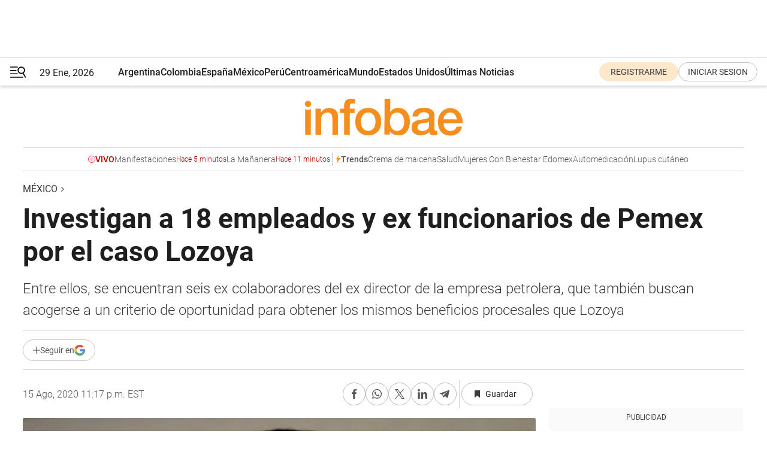

--- FILE ---
content_type: text/html; charset=utf-8
request_url: https://www.infobae.com/america/mexico/2020/08/16/investigan-a-18-empleados-y-ex-funcionarios-de-pemex-por-el-caso-lozoya/
body_size: 48113
content:
<!DOCTYPE html><html lang="es" style="scroll-behavior:smooth"><head><meta charSet="UTF-8"/><meta name="MobileOptimized" content="width"/><meta name="HandheldFriendly" content="true"/><meta name="apple-mobile-web-app-capable" content="yes"/><meta name="apple-mobile-web-app-status-bar-style" content="blank-translucent"/><title>Investigan a 18 empleados y ex funcionarios de Pemex por el caso Lozoya - Infobae</title><meta name="title" content="Investigan a 18 empleados y ex funcionarios de Pemex por el caso Lozoya - Infobae"/><meta name="description" content="Entre ellos, se encuentran seis ex colaboradores de, ex director de la empresa productiva del estado, que también buscan acogerse a un criterio de oportunidad para obtener los mismos beneficios procesales que su ex jefe"/><meta http-equiv="X-UA-Compatible" content="IE=edge,chrome=1"/><link rel="preload" as="font" type="font/woff2" crossorigin="" fetchpriority="high" href="https://www.infobae.com/assets/fonts/roboto-v30-latin-regular.woff2"/><link rel="preload" as="font" type="font/woff2" crossorigin="" fetchpriority="high" href="https://www.infobae.com/assets/fonts/roboto-v30-latin-300.woff2"/><link rel="preload" as="font" type="font/woff2" crossorigin="" fetchpriority="high" href="https://www.infobae.com/assets/fonts/roboto-v30-latin-500.woff2"/><link rel="preload" as="font" type="font/woff2" crossorigin="" fetchpriority="high" href="https://www.infobae.com/assets/fonts/roboto-v30-latin-700.woff2"/><link rel="preload" as="font" type="font/woff2" crossorigin="" fetchpriority="high" href="https://www.infobae.com/assets/fonts/roboto-v30-latin-italic.woff2"/><link rel="preload" as="font" type="font/woff2" crossorigin="" fetchpriority="high" href="https://www.infobae.com/assets/fonts/roboto-v30-latin-300italic.woff2"/><link rel="preload" as="font" type="font/woff2" crossorigin="" fetchpriority="high" href="https://www.infobae.com/assets/fonts/roboto-v30-latin-500italic.woff2"/><link rel="preload" as="font" type="font/woff2" crossorigin="" fetchpriority="high" href="https://www.infobae.com/assets/fonts/roboto-v30-latin-700italic.woff2"/><link rel="preload" href="/pf/resources/dist/infobae/css/main.css?d=3780" as="style"/><link rel="stylesheet" href="/pf/resources/dist/infobae/css/main.css?d=3780" media="screen, print"/><link rel="manifest" crossorigin="use-credentials" href="/pf/resources/manifest.json?d=3780"/><script type="application/javascript" id="polyfill-script">if(!Array.prototype.includes||!(window.Object && window.Object.assign)||!window.Promise||!window.Symbol||!window.fetch){document.write('<script type="application/javascript" src="/pf/dist/engine/polyfill.js?d=3780&mxId=00000000" defer=""><\/script>')}</script><script id="fusion-engine-react-script" type="application/javascript" src="/pf/dist/engine/react.js?d=3780&amp;mxId=00000000" defer=""></script><script id="fusion-engine-combinations-script" type="application/javascript" src="/pf/dist/components/combinations/default.js?d=3780&amp;mxId=00000000" defer=""></script><link rel="preconnect" href="https://sb.scorecardresearch.com/"/><link rel="preconnect" href="https://www.google-analytics.com/"/><link rel="preconnect" href="https://s.go-mpulse.net/"/><link rel="preconnect" href="https://fundingchoicesmessages.google.com/"/><link rel="preconnect" href="https://stats.g.doubleclick.net/"/><link rel="preconnect" href="https://www.googletagservices.com/"/><link id="fusion-template-styles" rel="stylesheet" type="text/css"/><link rel="preload" as="image" href="https://www.infobae.com/assets/images/logos/logo_infobae_naranja.svg"/><script src="/pf/resources/dist/infobae/js/main.js?d=3780" defer=""></script><script src="https://d1bl11pgu3tw3h.cloudfront.net/vendor/comscore/5.2.0/streamsense.min.js?org=infobae" defer=""></script><script src="https://sb.scorecardresearch.com/beacon.js" defer=""></script><script defer="">var _comscore = _comscore || []; _comscore.push({ c1: "2", c2: "8030908", options: { enableFirstPartyCookie: true, bypassUserConsentRequirementFor1PCookie: true } }); (function () { var s = document.createElement("script"), el = document.getElementsByTagName("script")[0]; s.async = true; s.src = "https://sb.scorecardresearch.com/cs/8030908/beacon.js"; el.parentNode.insertBefore(s, el); })();</script><script defer="">try{(function(i,s,o,g,r,a,m){i["GoogleAnalyticsObject"]=r;i[r]=i[r]||function(){(i[r].q=i[r].q||[]).push(arguments)},i[r].l=1*new Date;a=s.createElement(o),m=s.getElementsByTagName(o)[0];a.async=0;a.src=g;m.parentNode.insertBefore(a,m)})(window,document,"script","https://www.google-analytics.com/analytics.js","ga");ga("create","UA-759511-1","auto");ga("send","pageview");}catch(error){console.log("Error al inicializar gaScript:",error);}</script><script src="https://www.googletagmanager.com/gtag/js?id=G-Q2J791G3GV" async=""></script><script defer="">try{window.dataLayer = window.dataLayer || [];function gtag(){dataLayer.push(arguments);}gtag('js', new Date());gtag('config', 'G-Q2J791G3GV');}catch(error){console.log("Error al inicializar gaScript4:",error);}</script><script id="ebx" src="//applets.ebxcdn.com/ebx.js" async=""></script><script async="" src="https://functions.adnami.io/api/macro/adsm.macro.infobae.com.js"></script><script src="https://accounts.google.com/gsi/client" async="" defer=""></script><script>
  !function(e,o,n,i){if(!e){e=e||{},window.permutive=e,e.q=[];var t=function(){return([1e7]+-1e3+-4e3+-8e3+-1e11).replace(/[018]/g,function(e){return(e^(window.crypto||window.msCrypto).getRandomValues(new Uint8Array(1))[0]&15>>e/4).toString(16)})};e.config=i||{},e.config.apiKey=o,e.config.workspaceId=n,e.config.environment=e.config.environment||"production",(window.crypto||window.msCrypto)&&(e.config.viewId=t());for(var g=["addon","identify","track","trigger","query","segment","segments","ready","on","once","user","consent"],r=0;r<g.length;r++){var w=g[r];e[w]=function(o){return function(){var n=Array.prototype.slice.call(arguments,0);e.q.push({functionName:o,arguments:n})}}(w)}}}(window.permutive,"0cd2c32e-1a14-4e1f-96f0-a022c497b9cb","aa463839-b614-4c77-b5e9-6cdf10e1960c",{"consentRequired": true});
    window.googletag=window.googletag||{},window.googletag.cmd=window.googletag.cmd||[],window.googletag.cmd.push(function(){if(0===window.googletag.pubads().getTargeting("permutive").length){var e=window.localStorage.getItem("_pdfps");window.googletag.pubads().setTargeting("permutive",e?JSON.parse(e):[]);var o=window.localStorage.getItem("permutive-id");o&&(window.googletag.pubads().setTargeting("puid",o),window.googletag.pubads().setTargeting("ptime",Date.now().toString())),window.permutive.config.viewId&&window.googletag.pubads().setTargeting("prmtvvid",window.permutive.config.viewId),window.permutive.config.workspaceId&&window.googletag.pubads().setTargeting("prmtvwid",window.permutive.config.workspaceId)}});
    </script><script async="" src="https://a564e303-c351-48a1-b5d1-38585e343734.edge.permutive.app/aa463839-b614-4c77-b5e9-6cdf10e1960c-web.js"></script><script defer="">try{function classThemeChange(){const e=window.localStorage.getItem("theme"),a=document.querySelector("html");a.classList.contains("dark")||"dark"!==e||a.classList.add("dark"),a.classList.contains("dark")&&""===e&&a.classList.remove("dark")}window.addEventListener("themeChange",classThemeChange),classThemeChange();}catch(error){console.log("Error al inicializar themeJS:", error);}</script><script>try{(function(w,d,s,l,i){w[l]=w[l]||[];w[l].push({'gtm.start': new Date().getTime(),event:'gtm.js'});var f=d.getElementsByTagName(s)[0], j=d.createElement(s),dl=l!='dataLayer'?'&l='+l:'';j.async=true;j.src= 'https://www.googletagmanager.com/gtm.js?id='+i+dl;f.parentNode.insertBefore(j,f); })(window,document,'script','dataLayer','GTM-KTGQDC9');}catch(error){console.log("Error al inicializar gtmScript:",error);}</script><script>
  "undefined"!=typeof window&&(window.googlefc=window.googlefc||{},window.googlefc.callbackQueue=window.googlefc.callbackQueue||[],window.googlefc.callbackQueue.push({CONSENT_DATA_READY(){__tcfapi("addEventListener",2.2,(e,o)=>{if(o){console.log("Success getting consent data");let t=JSON.parse(localStorage.getItem("permutive-consent"));if(e?.gdprApplies){if(console.log("Country applies GDPR"),e?.eventStatus==="useractioncomplete"){console.log("First time modal");let n=e.purpose.consents["1"];n?(console.log("Consent accepted"),window.permutive.consent({opt_in:!0,token:"123"})):(console.log("Consent refused"),window.permutive.consent({opt_in:!1}))}else console.log("Consent already granted, skipping.")}else t?.opt_in?console.log("Consent already accepted for non-GDPR country, skipping."):(console.log("No previous consent found; automatically accepting consent."),window.permutive.consent({opt_in:!0,token:"123"}))}else console.error("Error getting consent data")})}}));
  </script><script defer="">try{!function(f,b,e,v,n,t,s) {if(f.fbq)return;n=f.fbq=function(){n.callMethod? n.callMethod.apply(n,arguments):n.queue.push(arguments)}; if(!f._fbq)f._fbq=n;n.push=n;n.loaded=!0;n.version='2.0'; n.queue=[];t=b.createElement(e);t.async=!0; t.src=v;s=b.getElementsByTagName(e)[0]; s.parentNode.insertBefore(t,s)}(window, document,'script', 'https://connect.facebook.net/en_US/fbevents.js'); fbq('init', '336383993555320'); fbq('track', 'PageView'); fbq('track', 'ViewContent');}catch(error){console.log("Error al inicializar facebookPixelRawCodeScript:",error);}</script><script src="https://cdn.onesignal.com/sdks/web/v16/OneSignalSDK.page.js" defer=""></script><script>const getCountry=(timeZone)=>{switch(timeZone){case 'America/Argentina/Buenos_Aires':case 'America/Argentina/Catamarca':case 'America/Argentina/ComodRivadavia':case 'America/Argentina/Cordoba':case 'America/Argentina/Jujuy':case 'America/Argentina/La_Rioja':case 'America/Argentina/Mendoza':case 'America/Argentina/Rio_Gallegos':case 'America/Argentina/Salta':case 'America/Argentina/San_Juan':case 'America/Argentina/San_Luis':case 'America/Argentina/Tucuman':case 'America/Argentina/Ushuaia':case 'America/Buenos_Aires':case 'America/Catamarca':case 'America/Cordoba':case 'America/Jujuy':case 'America/Mendoza':case 'America/Rosario':return'Argentina';case 'America/Bahia_Banderas':case 'America/Cancun':case 'America/Chihuahua':case 'America/Ciudad_Juarez':case 'America/Ensenada':case 'America/Hermosillo':case 'America/Matamoros':case 'America/Mazatlan':case 'America/Merida':case 'America/Mexico_City':case 'America/Monterrey':case 'America/Ojinaga':case 'America/Santa_Isabel':case 'America/Tijuana':case 'Mexico/BajaNorte':case 'Mexico/BajaSur':case 'Mexico/General':return'México';case 'Africa/Ceuta':case 'Atlantic/Canary':case 'Europe/Madrid':return'España';case 'America/Lima':return'Perú';case 'America/Bogota':return'Colombia';default:return'Otros'}};const country=getCountry(Intl.DateTimeFormat().resolvedOptions().timeZone);const getActionMessage=()=>{if(country==='Argentina'){return'Suscribite a nuestras notificaciones para recibir las últimas noticias de Argentina.'}
          if(country==='Otros'){return'Suscríbete a nuestras notificaciones para recibir las últimas noticias de todos los países.'}
          return'Suscríbete a nuestras notificaciones para recibir las últimas noticias de '+country+'.'};window.OneSignalDeferred=window.OneSignalDeferred||[];window.OneSignalDeferred.push(async(OneSignal)=>{await OneSignal.init({appId:'bef19c97-ed8d-479f-a038-e9d3da77d4c9',safari_web_id:'web.onesignal.auto.364542e4-0165-4e49-b6eb-0136f3f4eaa9',notifyButton:{enable:!1},allowLocalhostAsSecureOrigin:!0,serviceWorkerParam:{scope:'/'},serviceWorkerPath:'OneSignalSDKWorker.js',promptOptions:{slidedown:{prompts:[{type:'push',autoPrompt:!0,text:{actionMessage:getActionMessage(),acceptButton:'Suscribirse',cancelButton:'Después'},},],},},welcomeNotification:{title:'¡Bienvenido!',message:'Gracias por suscribirte a las notificaciones',url:'https://www.infobae.com/',},});OneSignal.User.addTag('region',country)})</script><link rel="dns-prefetch" href="https://sb.scorecardresearch.com/"/><link rel="dns-prefetch" href="https://www.google-analytics.com/"/><link rel="dns-prefetch" href="https://s.go-mpulse.net/"/><link rel="dns-prefetch" href="https://fundingchoicesmessages.google.com/"/><link rel="dns-prefetch" href="https://stats.g.doubleclick.net/"/><link rel="dns-prefetch" href="https://www.googletagservices.com/"/><meta name="viewport" content="width=device-width, initial-scale=1.0, user-scalable=yes, minimum-scale=0.5, maximum-scale=2.0"/><meta name="google-site-verification" content="DqMfuNB2bg-Ou_FEVXxZuzmDpPJ1ZVmOQVvwfJACGmM"/><link rel="canonical" href="https://www.infobae.com/america/mexico/2020/08/16/investigan-a-18-empleados-y-ex-funcionarios-de-pemex-por-el-caso-lozoya/"/><link rel="amphtml" href="https://www.infobae.com/america/mexico/2020/08/16/investigan-a-18-empleados-y-ex-funcionarios-de-pemex-por-el-caso-lozoya/?outputType=amp-type"/><meta property="keywords" content="Emilio Lozoya,Pemex,Odebrecht,Empleados,Ex funcionarios,Corrupción,México"/><meta name="robots" content="index, follow"/><meta name="googlebot" content="index, follow"/><meta name="robots" content="max-image-preview:large"/><meta name="distribution" content="global"/><meta name="rating" content="general"/><meta name="language" content="es_ES"/><link rel="alternate" type="application/rss+xml" title="RSS de México - Infobae" href="https://www.infobae.com/arc/outboundfeeds/rss/category/america/mexico/"/><meta name="news_keywords" content="Emilio Lozoya,Pemex,Odebrecht,Empleados,Ex funcionarios,Corrupción,México"/><meta property="article:section" content="México"/><meta property="article:section" content="América"/><meta property="article:published_time" content="2020-08-16T03:17:21.289Z"/><meta property="article:tag" content="Emilio Lozoya"/><meta property="article:tag" content="Pemex"/><meta property="article:tag" content="Odebrecht"/><meta property="article:tag" content="Empleados"/><meta property="article:tag" content="Ex funcionarios"/><meta property="article:tag" content="Corrupción"/><meta property="article:tag" content="México"/><meta property="article:opinion" content="false"/><meta name="twitter:card" content="summary_large_image"/><meta name="twitter:creator" content="@infobae"/><meta name="twitter:description" content="Entre ellos, se encuentran seis ex colaboradores de, ex director de la empresa productiva del estado, que también buscan acogerse a un criterio de oportunidad para obtener los mismos beneficios procesales que su ex jefe"/><meta name="twitter:image" content="https://www.infobae.com/resizer/v2/X2Z72I67QDGKF43KKO7KUSPOJI.jpg?auth=6f195f3d545d1d5ad0dbe59552283f8f36752695a49645d7d1aba7a58c9ef924&amp;smart=true&amp;width=1024&amp;height=512&amp;quality=85"/><meta name="twitter:site" content="@infobae"/><meta name="twitter:title" content="Investigan a 18 empleados y ex funcionarios de Pemex por el caso Lozoya"/><meta property="twitter:domain" content="infobae.com"/><meta property="twitter:url" content="https://www.infobae.com/america/mexico/2020/08/16/investigan-a-18-empleados-y-ex-funcionarios-de-pemex-por-el-caso-lozoya/"/><meta property="og:title" content="Investigan a 18 empleados y ex funcionarios de Pemex por el caso Lozoya"/><meta property="og:description" content="Entre ellos, se encuentran seis ex colaboradores de, ex director de la empresa productiva del estado, que también buscan acogerse a un criterio de oportunidad para obtener los mismos beneficios procesales que su ex jefe"/><meta property="og:url" content="https://www.infobae.com/america/mexico/2020/08/16/investigan-a-18-empleados-y-ex-funcionarios-de-pemex-por-el-caso-lozoya/"/><meta property="og:type" content="article"/><meta property="og:site_name" content="infobae"/><meta property="og:locale" content="es_LA"/><meta property="og:image" itemProp="image" content="https://www.infobae.com/resizer/v2/X2Z72I67QDGKF43KKO7KUSPOJI.jpg?auth=6f195f3d545d1d5ad0dbe59552283f8f36752695a49645d7d1aba7a58c9ef924&amp;smart=true&amp;width=1200&amp;height=630&amp;quality=85"/><meta property="og:image:width" content="1200"/><meta property="og:image:height" content="630"/><meta property="fb:app_id" content="907935373302455"/><meta property="fb:pages" content="34839376970"/><meta property="fb:pages" content="436205896728888"/><meta property="fb:pages" content="142361755806396"/><meta name="isDFP" content="true"/><meta name="dfpPageType" content="nota"/><meta name="dfp_path" content="infobae/america/mexico"/><meta property="article:publisher" content="https://www.facebook.com/infobae"/><script type="application/ld+json">{"@context":"https://schema.org","@type":"NewsMediaOrganization","name":"Infobae","description":"El sitio de noticias en español más leído en el mundo. Con redacciones en Ciudad de México, Madrid, Bogotá, Lima y Buenos Aires; y corresponsales en las principales ciudades del mundo.","email":"contacto@infobae.com","url":"https://www.infobae.com","sameAs":["https://www.facebook.com/Infobae/","https://www.youtube.com/@Infobae","https://x.com/infobae","https://es.wikipedia.org/wiki/Infobae","https://whatsapp.com/channel/0029VaUrd33DOQIPc5yL4Z16"],"logo":{"@type":"ImageObject","url":"https://www.infobae.com/resizer/v2/NCYGYV4JW5CQHKEULJMKQU6MZU.png?auth=31eb621d6ad5fda030d6c893a4efe3120a76cc8178216c9c9a07fd3dd89a360f&width=255&height=60&quality=90","height":60,"width":255}}</script><script type="application/ld+json">{"@context":"https://schema.org","@type":"NewsArticle","headline":"Investigan a 18 empleados y ex funcionarios de Pemex por el caso Lozoya","description":"Entre ellos, se encuentran seis ex colaboradores de, ex director de la empresa productiva del estado, que también buscan acogerse a un criterio de oportunidad para obtener los mismos beneficios procesales que su ex jefe","articleBody":"En la indagatoria del caso Odebrecht en México, la Fiscalía General de la República (FGR) mantiene abierta una línea de investigación contra 18 empleados activos y ex funcionarios de Petróleos Mexicanos (Pemex) que entre 2010 y 2015 avalaron y firmaron los contratos que le trajeron a Emilio Lozoya Austin beneficios por 10.5 millones de dólares derivados de los presuntos sobornos que recibió durante su desempeño como director de la petrolera gubernamental. Según un reportaje de la revista Proceso, de acuerdo con un informe técnico que forma parte de las causas penales judicializadas contra quien también fue coordinador de asuntos internacionales de la campaña presidencial de Enrique Peña Nieto en 2012, los empleados y ex funcionarios que son indagados participaron en los procesos de adjudicación y contratación de la Constructora Norberto Odebrecht para realizar obra pública en tres instalaciones de Pemex durante la administración de Lozoya Austin. De acuerdo con el reportaje firmado por Juan Omar Fierro, además, autorizaron los contratos preferenciales para el abasto de gas etano al consorcio Braskem-Idesa en el caso del complejo petroquímico Etileno XXI, así como la compra a sobreprecio por parte de Pemex de una planta chatarra de fertilizantes en el caso Agro Nitrogenados. La investigación del área financiera de la FGR localizó un pago directo de una empresa contratista de Pemex –diferente a Odebrecht y Altos Hornos de México (AHMSA)– a un funcionario activo de la compañía por más de 500,000 pesos. Aun así, el funcionario se mantiene en su cargo, pero su identidad no fue revelada por Proceso. Entre los investigados se encuentran 6 ex colaboradores de Lozoya Austin, que también buscan acogerse a un criterio de oportunidad para obtener los mismos beneficios procesales que su ex jefe. De acuerdo con el informe técnico del que Proceso tiene copia, los 18 funcionarios en activo y los ex funcionarios de Pemex recibieron transferencias por cantidades que van de los 50,000 a los 2 millones de pesos, por lo que la FGR decidió elaborar una red de vínculos para conocer a las empresas y particulares que les hicieron los depósitos. Los funcionarios en activo o ex empleados de la empresa productiva del Estado también tienen propiedades en zonas de mediana y alta plusvalía, en colonias como Lomas de Chapultepec, Lomas del Pedregal y Las Águilas, entre otras. El reportaje recalca que hasta el momento, los bienes y cuentas bancarias de los funcionarios citados en la indagatoria no han sido bloqueadas por las autoridades de la Unidad de Inteligencia Financiera de la Secretaría de Hacienda ni por alguna autoridad judicial. Emilio Lozoya, ex director de Petróleos Mexicano (Pemex), ha sido señalado por empresarios del sector energético por operar una red de corrupción y a través de la cual buscaba quitarles las compañías a proveedores y contratistas. Lo que hacía el ex funcionario era ejercer presión desde la filial Pemex Exploración y Producción (PEP). Entre la información con la que se dijo cuenta el ex director de la petrolera mexicana están videos y grabaciones que involucran a empresarios del sector energético, quienes han indicado fueron víctimas de corrupción. Las compañías involucradas fueron Blue Marine, Oceanografía y Evya, estas dos últimas fueron señalados por fraudes a Banamex. En el caso de Evya fue en abril del 2014 que se dio a conocer un presunto fraude a Banamex por USD 30 millones. Javier Camargo Salinas, propietario de Evya, relató para El Universal que el área de auditoría interna de PEP solicitó una revisión de 20 contratos otorgados Representaciones y Distribuciones Evya (fundada en 1991) y dos a Grupo Evya (fundada en el 2009), y posterior a ello, sus cuentas fueron congeladas. MAS SOBRE ESTE TEMA: Así era la intrincada red de corrupción en Pemex que tejió Emilio Lozoya La sombra del primer juicio a un ex presidente de México se cierne sobre Peña Nieto: lo que sigue en el caso Lozoya Torre Esmeralda, la “oficina secreta” de Emilio Lozoya en la Ciudad de México","url":"https://www.infobae.com/america/mexico/2020/08/16/investigan-a-18-empleados-y-ex-funcionarios-de-pemex-por-el-caso-lozoya/","dateCreated":"2020-08-16T02:34:00Z","dateModified":"2020-08-16T03:17:21Z","datePublished":"2020-08-16T03:17:21Z","mainEntityOfPage":{"@type":"WebPage","@id":"https://www.infobae.com/america/mexico/2020/08/16/investigan-a-18-empleados-y-ex-funcionarios-de-pemex-por-el-caso-lozoya/"},"articleSection":"México","creator":{"@type":"Organization","name":"INFOBAE","url":"https://www.infobae.com"},"keywords":"Emilio Lozoya,Pemex,Odebrecht,Empleados,Ex funcionarios,Corrupción,México","isAccessibleForFree":true,"copyrightYear":2020,"copyrightHolder":{"@type":"Organization","name":"Infobae","url":"https://www.infobae.com"},"inLanguage":"es-MX","contentLocation":{"@type":"Place","name":"México"},"publisher":{"@type":"Organization","name":"infobae","logo":{"@type":"ImageObject","url":"https://www.infobae.com/resizer/v2/NCYGYV4JW5CQHKEULJMKQU6MZU.png?auth=31eb621d6ad5fda030d6c893a4efe3120a76cc8178216c9c9a07fd3dd89a360f&width=255&height=60&quality=90","height":60,"width":255}},"author":{"@type":"Organization","name":"INFOBAE","url":"https://www.infobae.com"},"image":[{"@type":"ImageObject","url":"https://www.infobae.com/resizer/v2/X2Z72I67QDGKF43KKO7KUSPOJI.jpg?auth=6f195f3d545d1d5ad0dbe59552283f8f36752695a49645d7d1aba7a58c9ef924&smart=true&width=1200&height=675&quality=85","width":1200,"height":675},{"@type":"ImageObject","url":"https://www.infobae.com/resizer/v2/X2Z72I67QDGKF43KKO7KUSPOJI.jpg?auth=6f195f3d545d1d5ad0dbe59552283f8f36752695a49645d7d1aba7a58c9ef924&smart=true&width=1200&height=900&quality=85","width":1200,"height":900},{"@type":"ImageObject","url":"https://www.infobae.com/resizer/v2/X2Z72I67QDGKF43KKO7KUSPOJI.jpg?auth=6f195f3d545d1d5ad0dbe59552283f8f36752695a49645d7d1aba7a58c9ef924&smart=true&width=1200&height=1200&quality=85","width":1200,"height":1200}]}</script><script type="application/ld+json">{"@context":"https://schema.org","@type":"BreadcrumbList","itemListElement":[{"@type":"ListItem","position":1,"item":{"@id":"https://www.infobae.com","name":"Infobae"}},{"@type":"ListItem","position":2,"item":{"@id":"https://www.infobae.com/america/mexico","name":"México"}}]}</script><link rel="shortcut icon" type="image/x-icon" href="/pf/resources/favicon/favicon-32x32.png?d=3780"/><link rel="icon" sizes="16x16" type="image/png" href="/pf/resources/favicon/favicon-16x16.png?d=3780"/><link rel="icon" type="image/png" sizes="32x32" href="/pf/resources/favicon/favicon-32x32.png?d=3780"/><link rel="apple-touch-icon" href="/pf/resources/favicon/apple-touch-icon.png?d=3780"/><link rel="apple-touch-icon-precomposed" href="/pf/resources/favicon/apple-touch-icon-precomposed.png?d=3780"/><link rel="apple-touch-icon-120x120" href="/pf/resources/favicon/apple-touch-icon-120x120.png?d=3780"/><link rel="apple-touch-icon-120x120-precomposed" href="/pf/resources/favicon/apple-touch-icon-120x120-precomposed.png?d=3780"/><link rel="apple-touch-icon-152x152" href="/pf/resources/favicon/apple-touch-icon-152x152.png?d=3780"/><link rel="apple-touch-icon-152x152-precomposed" href="/pf/resources/favicon/apple-touch-icon-152x152-precomposed.png?d=3780"/><link rel="shortcut icon" sizes="192x192" href="/pf/resources/favicon/android-chrome-192x192.png?d=3780"/><link rel="shortcut icon" sizes="512x512" href="/pf/resources/favicon/android-chrome-512x512.png?d=3780"/><script async="" src="https://www.google.com/adsense/search/ads.js"></script><script>
        (function(g,o){
          g[o] = g[o] || function () {
            (g[o]['q'] = g[o]['q'] || []).push(arguments)
          }, g[o]['t'] = 1 * new Date
        })(window,'_googCsa');
      </script>
<script>(window.BOOMR_mq=window.BOOMR_mq||[]).push(["addVar",{"rua.upush":"false","rua.cpush":"false","rua.upre":"false","rua.cpre":"false","rua.uprl":"false","rua.cprl":"false","rua.cprf":"false","rua.trans":"","rua.cook":"false","rua.ims":"false","rua.ufprl":"false","rua.cfprl":"false","rua.isuxp":"false","rua.texp":"norulematch","rua.ceh":"false","rua.ueh":"false","rua.ieh.st":"0"}]);</script>
                              <script>!function(e){var n="https://s.go-mpulse.net/boomerang/";if("False"=="True")e.BOOMR_config=e.BOOMR_config||{},e.BOOMR_config.PageParams=e.BOOMR_config.PageParams||{},e.BOOMR_config.PageParams.pci=!0,n="https://s2.go-mpulse.net/boomerang/";if(window.BOOMR_API_key="C7HNE-7B57D-WM7L2-K2VFG-FX3EW",function(){function e(){if(!o){var e=document.createElement("script");e.id="boomr-scr-as",e.src=window.BOOMR.url,e.async=!0,i.parentNode.appendChild(e),o=!0}}function t(e){o=!0;var n,t,a,r,d=document,O=window;if(window.BOOMR.snippetMethod=e?"if":"i",t=function(e,n){var t=d.createElement("script");t.id=n||"boomr-if-as",t.src=window.BOOMR.url,BOOMR_lstart=(new Date).getTime(),e=e||d.body,e.appendChild(t)},!window.addEventListener&&window.attachEvent&&navigator.userAgent.match(/MSIE [67]\./))return window.BOOMR.snippetMethod="s",void t(i.parentNode,"boomr-async");a=document.createElement("IFRAME"),a.src="about:blank",a.title="",a.role="presentation",a.loading="eager",r=(a.frameElement||a).style,r.width=0,r.height=0,r.border=0,r.display="none",i.parentNode.appendChild(a);try{O=a.contentWindow,d=O.document.open()}catch(_){n=document.domain,a.src="javascript:var d=document.open();d.domain='"+n+"';void(0);",O=a.contentWindow,d=O.document.open()}if(n)d._boomrl=function(){this.domain=n,t()},d.write("<bo"+"dy onload='document._boomrl();'>");else if(O._boomrl=function(){t()},O.addEventListener)O.addEventListener("load",O._boomrl,!1);else if(O.attachEvent)O.attachEvent("onload",O._boomrl);d.close()}function a(e){window.BOOMR_onload=e&&e.timeStamp||(new Date).getTime()}if(!window.BOOMR||!window.BOOMR.version&&!window.BOOMR.snippetExecuted){window.BOOMR=window.BOOMR||{},window.BOOMR.snippetStart=(new Date).getTime(),window.BOOMR.snippetExecuted=!0,window.BOOMR.snippetVersion=12,window.BOOMR.url=n+"C7HNE-7B57D-WM7L2-K2VFG-FX3EW";var i=document.currentScript||document.getElementsByTagName("script")[0],o=!1,r=document.createElement("link");if(r.relList&&"function"==typeof r.relList.supports&&r.relList.supports("preload")&&"as"in r)window.BOOMR.snippetMethod="p",r.href=window.BOOMR.url,r.rel="preload",r.as="script",r.addEventListener("load",e),r.addEventListener("error",function(){t(!0)}),setTimeout(function(){if(!o)t(!0)},3e3),BOOMR_lstart=(new Date).getTime(),i.parentNode.appendChild(r);else t(!1);if(window.addEventListener)window.addEventListener("load",a,!1);else if(window.attachEvent)window.attachEvent("onload",a)}}(),"".length>0)if(e&&"performance"in e&&e.performance&&"function"==typeof e.performance.setResourceTimingBufferSize)e.performance.setResourceTimingBufferSize();!function(){if(BOOMR=e.BOOMR||{},BOOMR.plugins=BOOMR.plugins||{},!BOOMR.plugins.AK){var n=""=="true"?1:0,t="",a="aofjvtax3thii2l3tkda-f-c33dbc106-clientnsv4-s.akamaihd.net",i="false"=="true"?2:1,o={"ak.v":"39","ak.cp":"619111","ak.ai":parseInt("650669",10),"ak.ol":"0","ak.cr":10,"ak.ipv":4,"ak.proto":"h2","ak.rid":"dc1f581","ak.r":41406,"ak.a2":n,"ak.m":"dscr","ak.n":"ff","ak.bpcip":"3.138.154.0","ak.cport":34404,"ak.gh":"23.216.9.132","ak.quicv":"","ak.tlsv":"tls1.3","ak.0rtt":"","ak.0rtt.ed":"","ak.csrc":"-","ak.acc":"","ak.t":"1769708166","ak.ak":"hOBiQwZUYzCg5VSAfCLimQ==sQSrXNLreCx1eKe6g5Ifr61siyj2OpuIXQMUpiP01MaFyHduQFOgqlLW8K14uoz6J6sqB1/WrNb5G1OD5MPkKkM5ADv7RGhjf4ZtqrWOCr/[base64]/R6kFbJXfU0ZSa7iZYAK+at5/1XLNT//Bv3s1mUS/uDuwjTKP/c=","ak.pv":"136","ak.dpoabenc":"","ak.tf":i};if(""!==t)o["ak.ruds"]=t;var r={i:!1,av:function(n){var t="http.initiator";if(n&&(!n[t]||"spa_hard"===n[t]))o["ak.feo"]=void 0!==e.aFeoApplied?1:0,BOOMR.addVar(o)},rv:function(){var e=["ak.bpcip","ak.cport","ak.cr","ak.csrc","ak.gh","ak.ipv","ak.m","ak.n","ak.ol","ak.proto","ak.quicv","ak.tlsv","ak.0rtt","ak.0rtt.ed","ak.r","ak.acc","ak.t","ak.tf"];BOOMR.removeVar(e)}};BOOMR.plugins.AK={akVars:o,akDNSPreFetchDomain:a,init:function(){if(!r.i){var e=BOOMR.subscribe;e("before_beacon",r.av,null,null),e("onbeacon",r.rv,null,null),r.i=!0}return this},is_complete:function(){return!0}}}}()}(window);</script></head><body class="nd-body"><noscript><img src="https://sb.scorecardresearch.com/p?c1=2&amp;c2=8030908&amp;cv=4.4.0&amp;cj=1"/></noscript><noscript><iframe src="https://www.googletagmanager.com/ns.html?id=GTM-KTGQDC9" height="0" width="0" style="display:none;visibility:hidden"></iframe></noscript><noscript><img height="1" width="1" style="display:none" src="https://www.facebook.com/tr?id=336383993555320&ev=PageView&noscript=1"/></noscript><div id="fusion-app" class="fusion-app | infobae grid"><div class="article-right-rail-centered "><div class="article-right-rail-centered-layout "><nav><div class="interstitial_800x600 ad-wrapper"><div id="infobae_america_mexico_nota_interstitial_800x600" class="ad-interstitial-bg hide"></div><div class="dfpAd ad-interstitial"><button id="infobae_america_mexico_nota_interstitial_800x600_close" aria-label="infobae_america_mexico_nota_interstitial_800x600" class="close_ad hide"><i class="close"></i></button><div id="infobae/america/mexico/nota/interstitial_800x600" class="infobae/america/mexico/nota/interstitial_800x600 arcad"></div></div></div><div style="position:relative"><div class="masthead-navbar " id="mastheadnavbar"><div class="site-header" id="siteheader"><div class="sticky-navbar-ad-container"><div class="top_banner_970x80 ad-wrapper"><div class="dfpAd ad-top-banner"><div id="infobae/america/mexico/nota/top_banner_970x80" class="infobae/america/mexico/nota/top_banner_970x80 arcad"></div></div></div></div><div class="sectionnav-container"><span aria-label="Menu" class="hamburger hamburger-wrapper close" role="button" tabindex="-1"><svg viewBox="0 0 28 20" id="hamburger-icon" xmlns="http://www.w3.org/2000/svg" class="hamburger-icon" data-name="hamburger-icon" fill=""><path d="M27.8061 18.2936L23.9009 11.7199C26.6545 9.62581 27.2345 5.75713 25.1799 2.96266C23.0598 0.111715 18.9446 -0.552677 15.9985 1.50445C14.5751 2.49996 13.6279 3.97419 13.3517 5.66252C13.0628 7.34757 13.4737 9.04405 14.498 10.4274C16.2587 12.8169 19.499 13.7133 22.2858 12.6261L26.1944 19.1875C26.3514 19.4517 26.5513 19.6089 26.7784 19.668C26.9927 19.7238 27.2342 19.6816 27.4707 19.5593C28.2062 19.1465 28.0218 18.6387 27.8221 18.2846L27.8061 18.2936ZM24.3917 7.88058C24.0673 9.0572 23.2806 10.0477 22.1932 10.6578C21.1218 11.259 19.8172 11.4316 18.6191 11.1196C16.1094 10.466 14.6138 7.94849 15.2862 5.50947C15.9587 3.07045 18.5492 1.61694 21.0589 2.27047C23.5686 2.92401 25.0642 5.44156 24.3917 7.88058Z" fill=""></path><path d="M0 1.129C0 0.675362 0.371315 0.307617 0.829355 0.307617H12.9866C13.4446 0.307617 13.8159 0.675362 13.8159 1.129C13.8159 1.58264 13.4446 1.95038 12.9866 1.95038H0.829355C0.371315 1.95038 0 1.58264 0 1.129ZM0 7.04295C0 6.58931 0.371315 6.22157 0.829355 6.22157H10.5951C11.0531 6.22157 11.4245 6.58931 11.4245 7.04295C11.4245 7.49659 11.0531 7.86433 10.5951 7.86433H0.829355C0.371315 7.86433 0 7.49659 0 7.04295ZM0 12.9569C0 12.5033 0.371315 12.1355 0.829355 12.1355H12.9866C13.4446 12.1355 13.8159 12.5033 13.8159 12.9569C13.8159 13.4105 13.4446 13.7783 12.9866 13.7783H0.829355C0.371315 13.7783 0 13.4105 0 12.9569ZM0 18.8709C0 18.4172 0.371315 18.0495 0.829355 18.0495H22.4792C22.9372 18.0495 23.3086 18.4172 23.3086 18.8709C23.3086 19.3245 22.9372 19.6922 22.4792 19.6922H0.829355C0.371315 19.6922 0 19.3245 0 18.8709Z" fill=""></path></svg></span><a aria-label="infobae" class="site-logo" href="https://www.infobae.com/"><span class="site-logo"><img alt="Infobae" class="logo-image" height="25px" src="https://www.infobae.com/assets/images/logos/logo_infobae_naranja.svg" width="105px" fetchpriority="high" loading="eager"/></span></a><p class="date-info">29 Ene, 2026</p><div class="login-register-container"></div></div></div><nav class="content side-menu" id="side-menu" style="top:undefinedpx;height:calc(100vh - undefinedpx)"><div class="side-menu-sticky-items"><div class="queryly_searchicon_img"><label for="queryly_toggle" id="queryly-label"><button>Buscar en todo el sitio<svg id="search-icon" data-name="search-icon" xmlns="http://www.w3.org/2000/svg" viewBox="0 0 30 30"><path d="M20.35,17.59a10.43,10.43,0,1,0-3.21,3l7.7,7.65a2.19,2.19,0,1,0, 3.17-3l-.08-.07Zm-8.53.72a6.74,6.74,0,1,1,6.74-6.75,6.74,6.74,0,0,1-6.74,6.75Zm0,0"></path></svg></button></label></div></div><div class="dropdown"><div id="dropdown-item-ctn0" class="dropdown-item-ctn"><a class="item non-bold" href="https://www.infobae.com/?noredirect" rel="noopener noreferrer">Argentina</a></div><div id="dropdown-body0" class="dropdown-body"></div></div><div class="dropdown"><div id="dropdown-item-ctn2" class="dropdown-item-ctn"><a class="item non-bold" href="https://www.infobae.com/colombia/" rel="noopener noreferrer">Colombia</a></div><div id="dropdown-body2" class="dropdown-body"></div></div><div class="dropdown"><div id="dropdown-item-ctn4" class="dropdown-item-ctn"><a class="item non-bold" href="https://www.infobae.com/espana/" rel="noopener noreferrer">España</a></div><div id="dropdown-body4" class="dropdown-body"></div></div><div class="dropdown"><div id="dropdown-item-ctn6" class="dropdown-item-ctn"><a class="item non-bold" href="https://www.infobae.com/mexico/" rel="noopener noreferrer">México</a></div><div id="dropdown-body6" class="dropdown-body"></div></div><div class="dropdown"><div id="dropdown-item-ctn8" class="dropdown-item-ctn"><a class="item non-bold" href="https://www.infobae.com/peru/" rel="noopener noreferrer">Perú</a></div><div id="dropdown-body8" class="dropdown-body"></div></div><div class="dropdown"><div id="dropdown-item-ctn10" class="dropdown-item-ctn"><a class="item non-bold" href="https://www.infobae.com/centroamerica/" rel="noopener noreferrer">Centroamérica</a></div><div id="dropdown-body10" class="dropdown-body"></div></div><div class="dropdown"><div id="dropdown-item-ctn12" class="dropdown-item-ctn"><a class="item" href="https://www.infobae.com/america/" rel="noopener noreferrer">Mundo</a><div aria-label="Menu Item" class="icon-dropdown" role="button" tabindex="-1"><svg id="down-icon0" width="12" height="12" viewBox="0 0 12 8" fill="none" xmlns="http://www.w3.org/2000/svg" class="icon-drop "><path d="M-9.87742e-07 1.167C-9.69427e-07 0.748023 0.335182 0.41284 0.754162 0.41284C0.969636 0.41284 1.17314 0.496636 1.31679 0.652256L5.98541 5.72789L10.654 0.652257C10.9294 0.341015 11.4082 0.293132 11.7314 0.568461C12.0546 0.84379 12.0905 1.32262 11.8152 1.64584C11.8032 1.65781 11.7913 1.68175 11.7793 1.69372L6.54804 7.36789C6.26074 7.67913 5.78191 7.6911 5.47067 7.41577C5.4587 7.4038 5.44673 7.39183 5.42278 7.36789L0.203504 1.68175C0.071824 1.5381 -9.96114e-07 1.35853 -9.87742e-07 1.167Z" fill="#9B9B9B"></path></svg></div></div><div id="dropdown-body12" class="dropdown-body"><a class="dropdown-item" href="https://www.infobae.com/venezuela/"><span class="dropdown-submenu">Venezuela</span></a><a class="dropdown-item" href="https://www.infobae.com/economist/"><span class="dropdown-submenu">The economist</span></a><a class="dropdown-item" href="https://www.infobae.com/wapo/"><span class="dropdown-submenu">The Washington Post</span></a><a class="dropdown-item" href="https://www.infobae.com/america/realeza/"><span class="dropdown-submenu">Realeza</span></a></div></div><div class="dropdown"><div id="dropdown-item-ctn14" class="dropdown-item-ctn"><a class="item non-bold" href="https://www.infobae.com/estados-unidos/" rel="noopener noreferrer">Estados Unidos</a></div><div id="dropdown-body14" class="dropdown-body"></div></div><div class="dropdown"><div id="dropdown-item-ctn16" class="dropdown-item-ctn"><a class="item non-bold" href="https://www.infobae.com/mexico/ultimas-noticias/" rel="noopener noreferrer">Últimas Noticias</a></div><div id="dropdown-body16" class="dropdown-body"></div></div><div class="dropdown"><div id="dropdown-item-ctn18" class="dropdown-item-ctn"><a class="item non-bold" href="https://www.infobae.com/tag/mexico-entretenimiento/" rel="noopener noreferrer">Entretenimiento</a></div><div id="dropdown-body18" class="dropdown-body"></div></div><div class="dropdown"><div id="dropdown-item-ctn20" class="dropdown-item-ctn"><a class="item non-bold" href="https://www.infobae.com/mexico/deportes/" rel="noopener noreferrer">México Deportes</a></div><div id="dropdown-body20" class="dropdown-body"></div></div><div class="dropdown"><div id="dropdown-item-ctn22" class="dropdown-item-ctn"><a class="item non-bold" href="https://www.infobae.com/tag/narco-en-mexico/" rel="noopener noreferrer">Narco en México</a></div><div id="dropdown-body22" class="dropdown-body"></div></div><div class="dropdown"><div id="dropdown-item-ctn24" class="dropdown-item-ctn"><a class="item non-bold" href="https://www.infobae.com/tag/mexico-virales/" rel="noopener noreferrer">Virales</a></div><div id="dropdown-body24" class="dropdown-body"></div></div><div class="dropdown"><div id="dropdown-item-ctn26" class="dropdown-item-ctn"><a class="item non-bold" href="https://www.infobae.com/tag/mexico-opinion/" rel="noopener noreferrer">Opinión</a></div><div id="dropdown-body26" class="dropdown-body"></div></div><div class="dropdown"><div id="dropdown-item-ctn28" class="dropdown-item-ctn"><a class="item non-bold" href="https://www.infobae.com/cultura/" rel="noopener noreferrer">Cultura</a></div><div id="dropdown-body28" class="dropdown-body"></div></div><div class="dropdown"><div id="dropdown-item-ctn30" class="dropdown-item-ctn"><a class="item" href="https://www.infobae.com/tendencias/" rel="noopener noreferrer">Tendencias</a><div aria-label="Menu Item" class="icon-dropdown" role="button" tabindex="-1"><svg id="down-icon0" width="12" height="12" viewBox="0 0 12 8" fill="none" xmlns="http://www.w3.org/2000/svg" class="icon-drop "><path d="M-9.87742e-07 1.167C-9.69427e-07 0.748023 0.335182 0.41284 0.754162 0.41284C0.969636 0.41284 1.17314 0.496636 1.31679 0.652256L5.98541 5.72789L10.654 0.652257C10.9294 0.341015 11.4082 0.293132 11.7314 0.568461C12.0546 0.84379 12.0905 1.32262 11.8152 1.64584C11.8032 1.65781 11.7913 1.68175 11.7793 1.69372L6.54804 7.36789C6.26074 7.67913 5.78191 7.6911 5.47067 7.41577C5.4587 7.4038 5.44673 7.39183 5.42278 7.36789L0.203504 1.68175C0.071824 1.5381 -9.96114e-07 1.35853 -9.87742e-07 1.167Z" fill="#9B9B9B"></path></svg></div></div><div id="dropdown-body30" class="dropdown-body"><a class="dropdown-item" href="https://www.infobae.com/tendencias/estar-mejor/"><span class="dropdown-submenu">Estar Mejor</span></a></div></div><div class="dropdown"><div id="dropdown-item-ctn32" class="dropdown-item-ctn"><a class="item non-bold" href="https://www.infobae.com/podcasts/" rel="noopener noreferrer">Podcasts</a></div><div id="dropdown-body32" class="dropdown-body"></div></div><div class="dropdown"><div id="dropdown-item-ctn34" class="dropdown-item-ctn"><a class="item non-bold" href="https://www.infobae.com/malditos-nerds/" rel="noopener noreferrer">Malditos Nerds</a></div><div id="dropdown-body34" class="dropdown-body"></div></div><div class="dropdown"><div id="dropdown-item-ctn36" class="dropdown-item-ctn"><a class="item non-bold" href="https://www.infobae.com/tag/espana-salud/" rel="noopener noreferrer">Salud</a></div><div id="dropdown-body36" class="dropdown-body"></div></div><div class="dropdown"><div id="dropdown-item-ctn38" class="dropdown-item-ctn"><a class="item non-bold" href="https://www.infobae.com/tecno/" rel="noopener noreferrer">Tecno</a></div><div id="dropdown-body38" class="dropdown-body"></div></div><div class="dark-mode-btn "><div class="dark-mode-btn__container "><div class="dark-mode-btn__toggler "><div class="dark-mode-btn__circle "></div><svg class="light-icon" width="12" height="12" viewBox="0 0 12 12" fill="none" xmlns="http://www.w3.org/2000/svg"><path d="M12 6.10608C11.8953 6.34856 11.7107 6.445 11.4462 6.43122C11.2092 6.41745 10.9722 6.43122 10.738 6.42847C10.4762 6.42847 10.2861 6.24385 10.2861 6.00137C10.2861 5.75614 10.4762 5.57703 10.738 5.57428C10.975 5.57428 11.2119 5.5853 11.4462 5.57152C11.7107 5.55499 11.8925 5.65418 12 5.89666V6.11159V6.10608Z" fill="#1F1F1F"></path><path d="M5.89114 12C5.64866 11.8953 5.55222 11.7107 5.566 11.4462C5.57978 11.2092 5.566 10.9722 5.56876 10.738C5.56876 10.4762 5.75337 10.2861 5.99585 10.2861C6.23833 10.2861 6.42295 10.4762 6.42295 10.738C6.42295 10.975 6.41192 11.2119 6.4257 11.4462C6.44223 11.7107 6.34304 11.8925 6.10056 12H5.88563H5.89114Z" fill="#1F1F1F"></path><path d="M5.99859 2.57084C7.89158 2.57084 9.43188 4.11389 9.42636 6.00414C9.42361 7.88887 7.88331 9.42642 5.99859 9.42642C4.10835 9.42642 2.5653 7.88336 2.57081 5.99036C2.57357 4.10563 4.11386 2.56808 5.99859 2.56808V2.57084ZM6.00685 3.42778C4.5878 3.42503 3.43051 4.57681 3.42775 5.99036C3.425 7.40942 4.57678 8.56672 5.99032 8.56947C7.40938 8.57223 8.56666 7.42045 8.56942 6.00414C8.57218 4.58508 7.4204 3.42778 6.0041 3.42503L6.00685 3.42778Z" fill="#1F1F1F"></path><path d="M6.42851 0.856948C6.42851 0.994721 6.42851 1.13249 6.42851 1.27302C6.423 1.52377 6.24114 1.7139 6.00417 1.7139C5.7672 1.7139 5.57708 1.52652 5.57432 1.27853C5.57157 0.997476 5.57157 0.716419 5.57432 0.435362C5.57432 0.184616 5.76445 0 6.00417 0C6.23563 0 6.423 0.187371 6.42851 0.429852C6.43127 0.573135 6.42851 0.716419 6.42851 0.856948Z" fill="#1F1F1F"></path><path d="M0.851433 6.4285C0.713661 6.4285 0.575889 6.4285 0.435361 6.4285C0.18737 6.42299 0 6.23562 0 5.9959C0 5.75617 0.18737 5.57431 0.440872 5.57155C0.716416 5.5688 0.994717 5.57155 1.27026 5.57155C1.52101 5.57155 1.71113 5.75893 1.71389 5.9959C1.71389 6.23838 1.52652 6.42575 1.26475 6.4285C1.12698 6.4285 0.989206 6.4285 0.848678 6.4285H0.851433Z" fill="#1F1F1F"></path><path d="M1.6312 2.11615C1.63671 1.88745 1.71662 1.75519 1.87368 1.67804C2.03074 1.60088 2.19607 1.60915 2.32558 1.72763C2.52672 1.90949 2.71961 2.10238 2.90422 2.30352C3.05301 2.4661 3.03097 2.7196 2.87667 2.87391C2.7196 3.02821 2.46886 3.05025 2.30629 2.90146C2.1079 2.72235 1.92053 2.52947 1.73867 2.33384C1.67805 2.26495 1.65325 2.163 1.63396 2.11891L1.6312 2.11615Z" fill="#1F1F1F"></path><path d="M9.8865 1.63127C10.1152 1.63953 10.2475 1.71944 10.3246 1.8765C10.4018 2.03632 10.388 2.19889 10.2695 2.32564C10.0877 2.52679 9.89477 2.71967 9.69362 2.90153C9.52829 3.05033 9.27755 3.02553 9.12324 2.86847C8.96894 2.71141 8.9524 2.46066 9.1012 2.29809C9.28306 2.10245 9.47319 1.91232 9.66882 1.73322C9.73495 1.6726 9.83966 1.65055 9.8865 1.63127Z" fill="#1F1F1F"></path><path d="M1.63124 9.87282C1.65604 9.82597 1.69186 9.71576 1.7635 9.6386C1.92332 9.4595 2.09691 9.29141 2.27326 9.12609C2.44961 8.95525 2.70587 8.96076 2.87395 9.12609C3.04203 9.29141 3.04754 9.55043 2.8767 9.72678C2.70862 9.90313 2.53503 10.0767 2.35592 10.2476C2.22091 10.3771 2.05558 10.4074 1.88474 10.3302C1.71942 10.2558 1.63675 10.1208 1.62849 9.87557L1.63124 9.87282Z" fill="#1F1F1F"></path><path d="M10.3716 9.89209C10.3605 10.1208 10.2779 10.2531 10.1208 10.3275C9.96099 10.4019 9.80117 10.3881 9.67167 10.2696C9.47603 10.0877 9.28591 9.90036 9.10405 9.70197C8.94974 9.53389 8.97178 9.27763 9.13436 9.12057C9.29142 8.96902 9.54216 8.95248 9.70473 9.10403C9.89762 9.28314 10.085 9.46775 10.2613 9.66339C10.3247 9.73503 10.3495 9.8425 10.3716 9.89209Z" fill="#1F1F1F"></path></svg><svg class="dark-icon" width="12" height="12" viewBox="0 0 12 12" fill="none" xmlns="http://www.w3.org/2000/svg"><path d="M0 5.6173C0.0203122 5.43051 0.0372386 5.24373 0.0643215 5.06034C0.314839 3.37929 1.12056 2.02766 2.4747 1.00545C3.0773 0.550379 3.74422 0.227753 4.46869 0.0205937C4.65488 -0.0337432 4.83769 0.0205937 4.93925 0.17002C5.0442 0.319447 5.04081 0.492646 4.90878 0.659052C4.52624 1.14129 4.25202 1.67447 4.09968 2.27218C3.82885 3.33175 3.90671 4.36075 4.36374 5.3558C4.84785 6.40178 5.62648 7.15571 6.67594 7.61078C7.44104 7.94359 8.24337 8.04887 9.07278 7.93341C9.89881 7.81794 10.6267 7.48852 11.28 6.97232C11.3647 6.9044 11.473 6.83988 11.578 6.8229C11.8589 6.77875 12.0519 7.00628 11.9876 7.28136C11.754 8.25264 11.3241 9.12542 10.6673 9.88274C9.8785 10.7929 8.90352 11.4279 7.74572 11.7506C5.92101 12.26 4.20463 11.9917 2.64059 10.9219C1.29998 10.005 0.470565 8.72808 0.128643 7.13533C0.0744772 6.88742 0.0575511 6.63272 0.0236975 6.38141C0.0169267 6.34066 0.0101555 6.2999 0.0033848 6.25575C0.0033848 6.0452 0.0033848 5.83125 0.0033848 5.62069L0 5.6173ZM3.63589 1.2228C1.77732 2.17709 0.51119 4.33359 0.897122 6.72441C1.28644 9.1424 3.23303 10.9491 5.68742 11.1563C8.04025 11.3566 9.99699 9.95746 10.8399 8.24584C8.6293 9.16617 6.55069 8.9692 4.80045 7.26778C3.04683 5.55956 2.78277 3.48118 3.63927 1.2228H3.63589Z" fill="white"></path>;</svg></div></div></div></nav><nav class="right-panel " id="right-panel" style="height:calc(100vh - undefinedpx)"><div class="right-panel__header"><div class="right-panel__user-data"><div class="right-panel__content-avatar"><div class="user-default-avatar-ctn"><svg class="user-default-avatar" viewBox="0 0 32 32" fill="none" xmlns="http://www.w3.org/2000/svg"><path d="M24.544 27.9848C24.544 26.7713 24.5689 25.6161 24.544 24.4608C24.411 21.9425 22.3996 19.9311 19.8813 19.8064C17.3381 19.7649 14.7948 19.7649 12.2515 19.8064C9.63345 19.8563 7.51406 21.9674 7.44757 24.5855C7.42264 25.5745 7.43926 26.5636 7.43095 27.5443V28.0263C3.00101 24.8764 0.665526 19.5405 1.34706 14.1464C2.36935 6.05951 9.75812 0.32469 17.845 1.34698C23.8292 2.10331 28.7578 6.4252 30.2788 12.2681C31.8496 18.194 29.564 24.4691 24.544 27.9848M15.9833 6.50001C13.1575 6.50832 10.8801 8.80225 10.8885 11.6281C10.8968 14.4539 13.1907 16.7313 16.0165 16.7229C18.8424 16.7146 21.1197 14.4207 21.1114 11.5949C21.1114 11.5949 21.1114 11.5865 21.1114 11.5782C21.0948 8.76069 18.8008 6.4917 15.9833 6.50001" fill="#D5D5D5"></path><circle cx="16" cy="16" r="15.75" stroke="#777777" stroke-width="0.5"></circle></svg></div></div><div class="right-panel__content-info"><span>Bienvenido</span><span>Por favor, ingresa a tu cuenta.</span></div></div><div class="right-panel__auth-buttons"><button aria-label="Registrarme" class="right-panel__auth-buttons-register">REGISTRARME</button><button aria-label="Iniciar sesión" class="right-panel__auth-buttons-login">INICIAR SESIÓN</button></div></div></nav></div></div><div class="width_full" style="height:falsepx"></div></nav><div class="article-right-rail-centered-content"><aside class="article-right-rail-centered-left-span span-rail" data-element="span-rail"><div class="span-section"><div class="megalateral_2_250x600 ad-wrapper ad-desktop"><div class="dfpAd ad-megalateral"><div id="infobae/america/mexico/nota/megalateral_2_250x600" class="infobae/america/mexico/nota/megalateral_2_250x600 arcad"></div></div></div></div></aside><div class="article-right-rail-centered-layout-body "><div class="top page-container"><div class="masthead-header"><div class="mhh-new"><div id="fusion-static-enter:static-masthead-header" style="display:none" data-fusion-component="static-masthead-header" data-persistent-entry="true"></div><a aria-label="Logo link" class="mhh-site-logo" href="https://www.infobae.com/" rel="noreferrer noopener"><img alt="Infobae" height="65" loading="eager" src="https://www.infobae.com/assets/images/logos/logo_infobae_naranja.svg" width="280" fetchpriority="high"/></a><div id="fusion-static-exit:static-masthead-header" style="display:none" data-fusion-component="static-masthead-header" data-persistent-exit="true"></div><div class="header_izq_180x70 ad-wrapper ad-desktop"><div class="dfpAd ad-header-masthead-left"><div id="infobae/america/mexico/nota/header_izq_180x70" class="infobae/america/mexico/nota/header_izq_180x70 arcad"></div></div></div><div class="header_der_180x70 ad-wrapper ad-desktop"><div class="dfpAd ad-header-masthead-right"><div id="infobae/america/mexico/nota/header_der_180x70" class="infobae/america/mexico/nota/header_der_180x70 arcad"></div></div></div></div><div class="ctn-quicklinks"></div></div></div><section class="article-section page-container"><header class="article-header-wrapper"><div class="article-header with-follow-button-ctn"><div class="display_flex justify_space_between article-section-ctn"><div class="display_flex align_items_center"><a aria-label="México" class="display_flex align_items_center article-section-tag" href="/america/mexico/">México</a><svg class="arrow" fill="none" viewBox="0 0 5 8" xmlns="http://www.w3.org/2000/svg"><path d="M0.519579 8C0.240259 8 0.0168041 7.77654 0.0168041 7.49723C0.0168041 7.35358 0.0726679 7.21791 0.176415 7.12214L3.56017 4.00973L0.176415 0.897311C-0.0310792 0.713758 -0.0630014 0.394536 0.120551 0.179062C0.304104 -0.0364133 0.623326 -0.0603549 0.838801 0.123198C0.846781 0.131178 0.862742 0.139159 0.870723 0.147139L4.6535 3.63464C4.861 3.82617 4.86898 4.14539 4.68543 4.35289C4.67744 4.36087 4.66946 4.36885 4.6535 4.38481L0.862742 7.86433C0.766976 7.95212 0.647267 8 0.519579 8V8Z"></path></svg></div></div><h1 id="investigan-a-18-empleados-y-ex-funcionarios-de-pemex-por-el-caso-lozoya" class="display-block article-headline text_align_left">Investigan a 18 empleados y ex funcionarios de Pemex por el caso Lozoya</h1><h2 class="article-subheadline text_align_left">Entre ellos, se encuentran seis ex colaboradores del ex director de la empresa petrolera, que también buscan acogerse a un criterio de oportunidad para obtener los mismos beneficios procesales que Lozoya</h2><div class="display_flex align_items_center flex_row byline follow-button-ctn no-author"><a aria-label="Seguir en Google" class="follow-button display_flex align_items_center" href="https://profile.google.com/cp/CgsvbS8wMTI1aDVmaA" rel="noopener noreferrer" target="_blank" title="Seguir en Google"><svg id="Capa_1" xmlns="http://www.w3.org/2000/svg" viewBox="0 0 9.9 10" width="16" height="16" class="follow-button-icon-more"><g id="Grupo_9508"><g id="Grupo_9506"><path id="Uni\xF3n_6" fill="#707070" d="M4.3,9.3v-3.7H.6c-.36-.03-.63-.34-.6-.7,.03-.32,.28-.57,.6-.6h3.7V.6c.03-.36,.34-.63,.7-.6,.32,.03,.57,.28,.6,.6v3.7h3.7c.36,.03,.63,.34,.6,.7-.03,.32-.28,.57-.6,.6h-3.69v3.7c.03,.36-.24,.67-.6,.7-.36,.03-.67-.24-.7-.6,0-.03,0-.07,0-.1h0Z"></path></g></g></svg><span>Seguir en</span><img alt="Icono de Google para seguir en redes sociales" class="follow-button-icon" height="18" src="https://www.infobae.com/assets/images/icons/IconGoogle.svg" width="18" fetchpriority="high" loading="eager" decoding="async"/></a></div></div></header><article class="article"><div class="sharebar-container display_flex"><div class="share-bar-article-date-container "><span class="sharebar-article-date">15 Ago, 2020 11:17 p.m. EST</span></div><div class="sharebar-buttons-container display_flex"><div aria-label="Guardar" class="sharebar-buttons button-save" role="button" tabindex="0"><svg width="9" height="12" viewBox="0 0 8 10" fill="none" xmlns="http://www.w3.org/2000/svg" class="saved-icon saved"><path d="M6.64286 0.5V9.31687L4.1116 7.16407L4.11106 7.16361C3.79894 6.89891 3.34392 6.89891 3.03179 7.16361L3.03126 7.16407L0.5 9.31687V0.5H6.64286Z"></path></svg><span class="buttons-save-text">Guardar</span></div><div class="sharebar-buttons-separator"></div><button class="sharemenu-buttons display_flex" aria-label="Compartir en Telegram"><svg width="38" height="38" viewBox="0 0 38 38" fill="none" xmlns="http://www.w3.org/2000/svg"><rect x="0.5" y="0.5" width="37" height="37" rx="18.5" fill="white"></rect><rect x="0.5" y="0.5" width="37" height="37" rx="18.5" stroke="#C2C2C2"></rect><path d="M24.9696 12.5511L10.3405 18.0494C10.0623 18.151 9.92701 18.4484 10.0398 18.7168C10.0999 18.8619 10.2277 18.9779 10.3856 19.0214L14.1068 20.0805L15.4975 24.3312C15.6028 24.6576 15.9636 24.839 16.2944 24.7374C16.3921 24.7084 16.4823 24.6504 16.5575 24.5778L18.482 22.6846L22.2558 25.354C22.6091 25.6006 23.0977 25.5281 23.3533 25.1872C23.421 25.1001 23.4661 24.9986 23.4887 24.897L25.9845 13.3707C26.0672 12.979 25.8116 12.5946 25.4056 12.5148C25.2628 12.4858 25.1124 12.5003 24.9771 12.5511M23.1429 15.1116L16.347 20.9147C16.2793 20.9727 16.2342 21.0525 16.2267 21.1395L15.9636 23.381C15.9636 23.4172 15.926 23.4462 15.8884 23.439C15.8583 23.439 15.8358 23.4172 15.8283 23.3955L14.7533 20.0442C14.7007 19.8919 14.7683 19.7251 14.9111 19.638L22.9399 14.836C23.0226 14.7852 23.1353 14.8142 23.1804 14.894C23.2255 14.9666 23.2105 15.0536 23.1504 15.1116" fill="#555555"></path></svg></button><button class="sharemenu-buttons display_flex" aria-label="Compartir en Linkedin"><svg width="38" height="38" viewBox="0 0 38 38" fill="none" xmlns="http://www.w3.org/2000/svg"><rect x="0.5" y="0.5" width="37" height="37" rx="18.5" fill="white"></rect><rect x="0.5" y="0.5" width="37" height="37" rx="18.5" stroke="#C2C2C2"></rect><path d="M16.5556 27V16.2231H19.963V17.6949C20.0185 17.6368 20.0648 17.5787 20.1111 17.5206C20.8611 16.349 22.2037 15.739 23.537 15.981C25.3889 16.1359 26.8426 17.7046 26.9259 19.6411C26.9722 20.0478 27 20.4641 27 20.8708C27 22.817 27 24.7633 27 26.7095V26.9806H23.5741V26.6805C23.5741 24.8892 23.5741 23.0882 23.5741 21.2969C23.5741 20.8805 23.5278 20.4545 23.4259 20.0478C23.1945 19.1279 22.2963 18.5663 21.4074 18.8084C21.2037 18.8665 21 18.9633 20.8333 19.0989C20.3333 19.4281 20.0185 19.9897 19.9907 20.6094C19.9722 21.1419 19.9722 21.6842 19.9722 22.2167V26.9903H16.5648L16.5556 27ZM11.2222 27V16.2037H11.7407C12.6204 16.2037 13.5 16.2037 14.3796 16.2037C14.5833 16.2037 14.6482 16.2328 14.6482 16.4748V26.9903H11.2222V27ZM11.0093 12.8825C11.0093 11.8465 11.8055 11.0041 12.787 11.0041C12.8426 11.0041 12.8982 11.0041 12.9537 11.0041C13.9445 10.9363 14.7963 11.7206 14.8611 12.7567C14.8611 12.7954 14.8611 12.8438 14.8611 12.8825C14.8426 13.9283 14.0278 14.761 13.0278 14.7416C12.9907 14.7416 12.9537 14.7416 12.9259 14.7416H12.9074C11.9259 14.8191 11.0741 14.0445 11 13.0181C11 12.9697 11 12.931 11 12.8825H11.0093Z" fill="#555555"></path></svg></button><button class="sharemenu-buttons display_flex" aria-label="Compartir en Twitter"><svg width="38" height="38" viewBox="0 0 38 38" fill="none" xmlns="http://www.w3.org/2000/svg"><rect x="0.5" y="0.5" width="37" height="37" rx="18.5" fill="white"></rect><rect x="0.5" y="0.5" width="37" height="37" rx="18.5" stroke="#C2C2C2"></rect><path d="M11.0391 11L17.2165 19.8249L11 27H12.399L17.8415 20.7182L22.2389 27H27L20.475 17.6786L26.2613 11H24.8623L19.85 16.7855L15.8001 11H11.0391ZM13.0965 12.101H15.2838L24.9423 25.8987H22.7551L13.0965 12.101Z" fill="#555555"></path></svg></button><button class="sharemenu-buttons display_flex" aria-label="Compartir en Whatsapp"><svg width="38" height="38" viewBox="0 0 38 38" fill="none" xmlns="http://www.w3.org/2000/svg"><rect x="0.5" y="0.5" width="37" height="37" rx="18.5" fill="white"></rect><rect x="0.5" y="0.5" width="37" height="37" rx="18.5" stroke="#C2C2C2"></rect><path d="M21.2863 19.9439C21.0997 19.8551 20.9664 19.9262 20.8419 20.0861C20.6731 20.3261 20.4687 20.5483 20.2909 20.7794C20.1665 20.9393 20.0243 20.9749 19.8376 20.8949C18.6645 20.4239 17.7757 19.6506 17.1269 18.5841C17.0292 18.4242 17.038 18.2997 17.1536 18.1575C17.3225 17.9531 17.4824 17.7576 17.6157 17.5354C17.678 17.4287 17.7135 17.2599 17.678 17.1532C17.4735 16.6111 17.2425 16.0867 17.0114 15.5535C16.9669 15.4557 16.8781 15.3313 16.7892 15.3224C16.4248 15.2602 16.0426 15.1891 15.7316 15.4912C15.1094 16.0778 14.8784 16.7977 15.0383 17.6243C15.1805 18.3619 15.5983 18.9663 16.0426 19.5618C16.887 20.6638 17.8646 21.6237 19.1622 22.1925C19.7932 22.4769 20.4331 22.7613 21.1441 22.7613C21.2685 22.7613 21.393 22.7613 21.5085 22.7346C22.4506 22.5391 23.1172 22.0058 23.0816 21.0193C23.0816 20.9216 23.0194 20.7794 22.9483 20.7438C22.3973 20.4594 21.8462 20.2017 21.2863 19.9439Z" fill="#555555"></path><path d="M26.9482 17.8724C26.3972 13.4642 22.1401 10.3447 17.7229 11.1179C12.6481 11.9977 9.71521 17.2859 11.6883 21.9963C12.1948 22.6629 12.0615 23.3472 11.8216 24.0849C11.5105 25.027 11.2794 26.0046 11.0039 27C11.1194 26.9733 11.1994 26.9644 11.2794 26.9378C12.5059 26.6178 13.7324 26.3068 14.9411 25.9868C15.1544 25.9335 15.3144 25.9602 15.5099 26.0579C17.1719 26.8667 18.9227 27.0978 20.718 26.7067C24.833 25.7913 27.4548 22.0496 26.9305 17.8902L26.9482 17.8724ZM20.0515 25.4624C18.4784 25.7113 17.003 25.3913 15.6166 24.6003C15.5099 24.5381 15.3411 24.5115 15.2077 24.547C14.4612 24.7248 13.7146 24.9292 12.9147 25.1336C13.1192 24.3693 13.3058 23.6672 13.5102 22.9473C13.5635 22.7606 13.5369 22.6273 13.4391 22.4673C11.0039 18.5479 13.1014 13.5442 17.6163 12.5043C21.2868 11.6511 25.0285 14.1841 25.5884 17.908C26.1395 21.5519 23.6954 24.8936 20.0515 25.4624Z" fill="#555555"></path></svg></button><button class="sharemenu-buttons display_flex" aria-label="Compartir en Facebook"><svg width="38" height="38" viewBox="0 0 38 38" fill="none" xmlns="http://www.w3.org/2000/svg"><rect x="0.5" y="0.5" width="37" height="37" rx="18.5" fill="white"></rect><rect x="0.5" y="0.5" width="37" height="37" rx="18.5" stroke="#C2C2C2"></rect><path d="M17.3544 26.9921V18.9235H15V16.3346H17.3544V16.0805C17.3544 15.3816 17.3291 14.6748 17.3882 13.976C17.3882 12.8642 18.0633 11.8556 19.1266 11.3712C19.5232 11.1965 19.9452 11.0853 20.3755 11.0376C21.2532 10.9741 22.1308 10.99 23 11.0932V13.4201H22.7722C22.2743 13.4201 21.7848 13.4201 21.2869 13.436C20.73 13.4042 20.2489 13.8013 20.2152 14.3254C20.2152 14.373 20.2152 14.4128 20.2152 14.4604C20.1983 15.0481 20.2152 15.6357 20.2152 16.2234C20.2152 16.2552 20.2152 16.2949 20.2321 16.3267H22.9409C22.8228 17.2082 22.7046 18.0579 22.5865 18.9315H20.2236V27H17.3629L17.3544 26.9921Z" fill="#555555"></path></svg></button></div></div><div class="body-article "><div class="visual__image image-initial-width"><picture><source srcSet="https://www.infobae.com/resizer/v2/X2Z72I67QDGKF43KKO7KUSPOJI.jpg?auth=6f195f3d545d1d5ad0dbe59552283f8f36752695a49645d7d1aba7a58c9ef924&amp;smart=true&amp;width=992&amp;height=676&amp;quality=85" media="(min-width: 1000px)"/><source srcSet="https://www.infobae.com/resizer/v2/X2Z72I67QDGKF43KKO7KUSPOJI.jpg?auth=6f195f3d545d1d5ad0dbe59552283f8f36752695a49645d7d1aba7a58c9ef924&amp;smart=true&amp;width=768&amp;height=523&amp;quality=85" media="(min-width: 768px)"/><source srcSet="https://www.infobae.com/resizer/v2/X2Z72I67QDGKF43KKO7KUSPOJI.jpg?auth=6f195f3d545d1d5ad0dbe59552283f8f36752695a49645d7d1aba7a58c9ef924&amp;smart=true&amp;width=577&amp;height=393&amp;quality=85" media="(min-width: 580px)"/><source srcSet="https://www.infobae.com/resizer/v2/X2Z72I67QDGKF43KKO7KUSPOJI.jpg?auth=6f195f3d545d1d5ad0dbe59552283f8f36752695a49645d7d1aba7a58c9ef924&amp;smart=true&amp;width=420&amp;height=286&amp;quality=85" media="(min-width: 350px)"/><source srcSet="https://www.infobae.com/resizer/v2/X2Z72I67QDGKF43KKO7KUSPOJI.jpg?auth=6f195f3d545d1d5ad0dbe59552283f8f36752695a49645d7d1aba7a58c9ef924&amp;smart=true&amp;width=350&amp;height=238&amp;quality=85" media="(min-width: 80px)"/><img alt="Investigan a empleados y ex" class="global-image" decoding="async" fetchpriority="high" height="545" loading="eager" src="https://www.infobae.com/resizer/v2/X2Z72I67QDGKF43KKO7KUSPOJI.jpg?auth=6f195f3d545d1d5ad0dbe59552283f8f36752695a49645d7d1aba7a58c9ef924&amp;smart=true&amp;width=350&amp;height=238&amp;quality=85" width="800"/></picture><figcaption class="article-figcaption-img">Investigan a empleados y ex funcionarios de Pemex por el caso Emilio Lozoya (Foto: REUTERS/Henry Romero)</figcaption></div><p class="paragraph">En la <b>indagatoria</b> del <b>caso Odebrecht </b>en México, la Fiscalía General de la República (<b>FGR</b>) mantiene abierta una línea de<b> investigación</b> contra <b>18 empleados activos</b> y <b>ex funcionarios</b> de Petróleos Mexicanos (<b>Pemex</b>) que entre 2010 y 2015 <b>avalaron y firmaron</b> los<b> contratos</b> que le <b>trajeron</b> a <b>Emilio Lozoya Austin beneficios</b> por<b> 10.5 millones de dólares </b>derivados de los presuntos<b> sobornos </b>que <b>recibió</b> durante su desempeño como <b>director </b>de la<b> petrolera </b>gubernamental.</p><p class="paragraph">Según un reportaje de la revista<i> Proceso</i>, de acuerdo con <b>un informe técnico</b> que forma parte de las causas penales judicializadas contra quien también fue <b>coordinador</b> de <b>asuntos internacionales</b> de la <b>campaña presidencial </b>de<b> Enrique Peña Nieto </b>en 2012, los empleados y ex funcionarios que son indagados <b>participaron</b> en los procesos de <b>adjudicación </b>y <b>contratación</b> de la Constructora Norberto <b>Odebrecht</b> para <b>realizar obra </b>pública en <b>tres instalaciones</b> de <b>Pemex</b> durante la <b>administración</b> de<b> Lozoya Austin</b>.</p><div class="inline ad-wrapper"><div class="dfpAd ad-inline"><div id="infobae/america/mexico/nota/inline" class="infobae/america/mexico/nota/inline arcad"></div></div></div><p class="paragraph">De acuerdo con el reportaje firmado por<i> Juan Omar Fierro</i>, además,<b> autorizaron</b> los <b>contratos preferenciales</b> para el <b>abasto </b>de <b>gas etano</b> al consorcio<b> Braskem-Idesa</b> en el caso del c<b>omplejo petroquímico Etileno XXI</b>, así como la <b>compra </b>a <b>sobreprecio</b> por parte de Pemex de una planta chatarra de fertilizantes en el caso<b> Agro Nitrogenados</b>.</p><p class="paragraph">La <b>investigación</b> del <b>área financiera</b> de la<b> FGR localizó </b>un<b> pago directo</b> de una <b>empresa contratista </b>de Pemex –diferente a Odebrecht y Altos Hornos de México (AHMSA)– a <b>un funcionario activo</b> de la compañía por más de<b> 500,000 pesos</b>. Aun así, el funcionario <b>se mantiene en su cargo</b>, pero su identidad no fue revelada por<i> Proceso</i>.</p><div class="visual__image"><picture><source srcSet="https://www.infobae.com/resizer/v2/LCZADJD4JNCA3HEPYXMZLHYEPE.jpg?auth=c52e6c41070b0069c8c4738c914c19a995f2309eebdd4c8b1a10eeabab292195&amp;smart=true&amp;width=992&amp;height=766&amp;quality=85" media="(min-width: 1000px)"/><source srcSet="https://www.infobae.com/resizer/v2/LCZADJD4JNCA3HEPYXMZLHYEPE.jpg?auth=c52e6c41070b0069c8c4738c914c19a995f2309eebdd4c8b1a10eeabab292195&amp;smart=true&amp;width=768&amp;height=593&amp;quality=85" media="(min-width: 768px)"/><source srcSet="https://www.infobae.com/resizer/v2/LCZADJD4JNCA3HEPYXMZLHYEPE.jpg?auth=c52e6c41070b0069c8c4738c914c19a995f2309eebdd4c8b1a10eeabab292195&amp;smart=true&amp;width=577&amp;height=445&amp;quality=85" media="(min-width: 580px)"/><source srcSet="https://www.infobae.com/resizer/v2/LCZADJD4JNCA3HEPYXMZLHYEPE.jpg?auth=c52e6c41070b0069c8c4738c914c19a995f2309eebdd4c8b1a10eeabab292195&amp;smart=true&amp;width=420&amp;height=324&amp;quality=85" media="(min-width: 350px)"/><source srcSet="https://www.infobae.com/resizer/v2/LCZADJD4JNCA3HEPYXMZLHYEPE.jpg?auth=c52e6c41070b0069c8c4738c914c19a995f2309eebdd4c8b1a10eeabab292195&amp;smart=true&amp;width=350&amp;height=270&amp;quality=85" media="(min-width: 80px)"/><img alt="La FGR investiga la red" class="global-image" decoding="async" fetchpriority="low" height="2161" loading="lazy" src="https://www.infobae.com/resizer/v2/LCZADJD4JNCA3HEPYXMZLHYEPE.jpg?auth=c52e6c41070b0069c8c4738c914c19a995f2309eebdd4c8b1a10eeabab292195&amp;smart=true&amp;width=350&amp;height=270&amp;quality=85" width="2800"/></picture><figcaption class="article-figcaption-img">La FGR investiga la red de corrupción de Lozoya en Pemex (Foto: EFE/Mario Guzmán/Archivo)</figcaption></div><div class="inline_2_DSK ad-wrapper ad-desktop"><div class="dfpAd ad-inline"><div id="infobae/america/mexico/nota/inline_2_DSK" class="infobae/america/mexico/nota/inline_2_DSK arcad"></div></div></div><p class="paragraph">Entre los investigados <b>se encuentran 6 ex colaboradores</b> de <b>Lozoya Austin</b>, que también <b>buscan acogerse</b> a un <b>criterio de oportunidad</b> para <b>obtener</b> los mismos<b> beneficios procesales </b>que su ex jefe.</p><p class="paragraph"><b>De acuerdo</b> con el <b>informe técnico</b> del que Proceso tiene copia, los <b>18 funcionarios en activo</b> y los <b>ex funcionarios</b> de Pemex <b>recibieron transferencias</b> por cantidades que van de los<b> 50,000 </b>a los<b> 2 millones de pesos</b>, por lo que la <b>FGR </b>decidió <b>elaborar </b>una <b>red de vínculo</b>s para conocer a las empresas y particulares que les hicieron los depósitos.</p><div class="ad-wrapper ad-mobile"><div class="dfpAd "><div id="infobae/america/mexico/nota" class="infobae/america/mexico/nota arcad"></div></div></div><p class="paragraph">Los funcionarios en activo o ex empleados de la empresa productiva del Estado también tienen propiedades en zonas de mediana y alta plusvalía, en colonias como Lomas de Chapultepec, Lomas del Pedregal y Las Águilas, entre otras.</p><p class="paragraph">El reportaje recalca que hasta el momento, los bienes y cuentas bancarias de los funcionarios citados en la indagatoria no han sido bloqueadas por las autoridades de la <b>Unidad de Inteligencia Financiera</b> de la Secretaría de Hacienda ni por alguna autoridad judicial.</p><div class="visual__image"><picture><source srcSet="https://www.infobae.com/resizer/v2/SXJ6DRVA4ZGO7LC27JZAZ6BG5Y.jpg?auth=c2ed5cc1a16d98c8d2cf820380bf88fdba66ebe328112b9fb63cc34998e79f17&amp;smart=true&amp;width=992&amp;height=558&amp;quality=85" media="(min-width: 1000px)"/><source srcSet="https://www.infobae.com/resizer/v2/SXJ6DRVA4ZGO7LC27JZAZ6BG5Y.jpg?auth=c2ed5cc1a16d98c8d2cf820380bf88fdba66ebe328112b9fb63cc34998e79f17&amp;smart=true&amp;width=768&amp;height=432&amp;quality=85" media="(min-width: 768px)"/><source srcSet="https://www.infobae.com/resizer/v2/SXJ6DRVA4ZGO7LC27JZAZ6BG5Y.jpg?auth=c2ed5cc1a16d98c8d2cf820380bf88fdba66ebe328112b9fb63cc34998e79f17&amp;smart=true&amp;width=577&amp;height=325&amp;quality=85" media="(min-width: 580px)"/><source srcSet="https://www.infobae.com/resizer/v2/SXJ6DRVA4ZGO7LC27JZAZ6BG5Y.jpg?auth=c2ed5cc1a16d98c8d2cf820380bf88fdba66ebe328112b9fb63cc34998e79f17&amp;smart=true&amp;width=420&amp;height=236&amp;quality=85" media="(min-width: 350px)"/><source srcSet="https://www.infobae.com/resizer/v2/SXJ6DRVA4ZGO7LC27JZAZ6BG5Y.jpg?auth=c2ed5cc1a16d98c8d2cf820380bf88fdba66ebe328112b9fb63cc34998e79f17&amp;smart=true&amp;width=350&amp;height=197&amp;quality=85" media="(min-width: 80px)"/><img alt="El ex director de Pemex," class="global-image" decoding="async" fetchpriority="low" height="1080" loading="lazy" src="https://www.infobae.com/resizer/v2/SXJ6DRVA4ZGO7LC27JZAZ6BG5Y.jpg?auth=c2ed5cc1a16d98c8d2cf820380bf88fdba66ebe328112b9fb63cc34998e79f17&amp;smart=true&amp;width=350&amp;height=197&amp;quality=85" width="1920"/></picture><figcaption class="article-figcaption-img">El ex director de Pemex, Emilio Lozoya, enfrenta proceso por el caso Odebrecht (Foto arte: Jovani Pérez Silva/ Infobae)</figcaption></div><div class="Ad_1 ad-wrapper ad-mobile"><div class="dfpAd ad-mobile-size ad-text-body-article"><div id="infobae/america/mexico/nota/Ad_1" class="infobae/america/mexico/nota/Ad_1 arcad"></div></div></div><p class="paragraph"><b>Emilio Lozoya</b>, ex director de Petróleos Mexicano (<b>Pemex</b>), ha sido señalado por empresarios del sector energético por operar una r<b>ed de corrupción</b> y a través de la cual buscaba quitarles las compañías a proveedores y contratistas.</p><p class="paragraph">Lo que hacía el ex funcionario era ejercer presión desde la filial<b> Pemex Exploración y Producción </b>(PEP). Entre la información con la que se dijo cuenta el ex director de la petrolera mexicana están videos y grabaciones que involucran a empresarios del sector energético, quienes han indicado fueron <b>víctimas de corrupción.</b></p><div class="Ad_2 ad-wrapper ad-mobile"><div class="dfpAd ad-mobile-size ad-text-body-article"><div id="infobae/america/mexico/nota/Ad_2" class="infobae/america/mexico/nota/Ad_2 arcad"></div></div></div><p class="paragraph">Las compañías involucradas fueron <b>Blue Marine, Oceanografía y Evya, </b>estas dos últimas fueron señalados por fraudes a Banamex. En el caso de Evya fue en <b>abril del 2014</b> que se dio a conocer un p<b>resunto fraude a Banamex por USD 30 millones.</b></p><p class="paragraph">Javier Camargo Salinas, propietario de Evya, relató para <i>El Universal </i> que el <b>área de auditoría interna de PEP solicitó una revisión de 20 contratos </b>otorgados Representaciones y Distribuciones Evya (fundada en 1991) y dos a Grupo Evya (fundada en el 2009), y posterior a ello, sus cuentas fueron congeladas.</p><div class="Ad_3 ad-wrapper ad-mobile"><div class="dfpAd ad-mobile-size ad-text-body-article"><div id="infobae/america/mexico/nota/Ad_3" class="infobae/america/mexico/nota/Ad_3 arcad"></div></div></div><p class="paragraph"><mark class="hl_orange"><b>MAS SOBRE ESTE TEMA:</b></mark></p><div class="text-element"><a rel="noopener noreferrer"href="https://www.infobae.com/america/mexico/2020/08/13/asi-era-la-intrincada-red-de-corrupcion-en-pemex-que-tejio-emilio-lozoya/" target=_blank><i><b>Así era la intrincada red de corrupción en Pemex que tejió Emilio Lozoya</b></i></a></div><div class="Ad_4 ad-wrapper ad-mobile"><div class="dfpAd ad-mobile-size ad-text-body-article"><div id="infobae/america/mexico/nota/Ad_4" class="infobae/america/mexico/nota/Ad_4 arcad"></div></div></div><div class="text-element"><a rel="noopener noreferrer"href="https://www.infobae.com/america/mexico/2020/08/12/la-sombra-del-primer-juicio-a-un-ex-presidente-de-mexico-se-cierne-sobre-pena-nieto-lo-que-sigue-en-el-caso-lozoya/" target=_blank><i><b>La sombra del primer juicio a un ex presidente de México se cierne sobre Peña Nieto: lo que sigue en el caso Lozoya</b></i></a></div><div class="text-element"><a rel="noopener noreferrer"href="https://www.infobae.com/america/mexico/2020/08/13/torre-esmeralda-la-oficina-secreta-de-emilio-lozoya-en-la-ciudad-de-mexico/" target=_blank><i><b>Torre Esmeralda, la “oficina secreta” de Emilio Lozoya en la Ciudad de México</b></i></a></div><div class="second-saved-buttons"><div class="body-share-note"><div class="share-note-txt">Compartir nota:</div><div class="sharebar-container display_flex" style="display:flex;justify-content:center;width:auto;height:48px"><div class="share-bar-article-date-container "><span class="sharebar-article-date"></span></div><div class="sharebar-buttons-container display_flex"><button class="sharemenu-buttons display_flex" aria-label="Compartir en Telegram"><svg width="38" height="38" viewBox="0 0 38 38" fill="none" xmlns="http://www.w3.org/2000/svg"><rect x="0.5" y="0.5" width="37" height="37" rx="18.5" fill="white"></rect><rect x="0.5" y="0.5" width="37" height="37" rx="18.5" stroke="#C2C2C2"></rect><path d="M24.9696 12.5511L10.3405 18.0494C10.0623 18.151 9.92701 18.4484 10.0398 18.7168C10.0999 18.8619 10.2277 18.9779 10.3856 19.0214L14.1068 20.0805L15.4975 24.3312C15.6028 24.6576 15.9636 24.839 16.2944 24.7374C16.3921 24.7084 16.4823 24.6504 16.5575 24.5778L18.482 22.6846L22.2558 25.354C22.6091 25.6006 23.0977 25.5281 23.3533 25.1872C23.421 25.1001 23.4661 24.9986 23.4887 24.897L25.9845 13.3707C26.0672 12.979 25.8116 12.5946 25.4056 12.5148C25.2628 12.4858 25.1124 12.5003 24.9771 12.5511M23.1429 15.1116L16.347 20.9147C16.2793 20.9727 16.2342 21.0525 16.2267 21.1395L15.9636 23.381C15.9636 23.4172 15.926 23.4462 15.8884 23.439C15.8583 23.439 15.8358 23.4172 15.8283 23.3955L14.7533 20.0442C14.7007 19.8919 14.7683 19.7251 14.9111 19.638L22.9399 14.836C23.0226 14.7852 23.1353 14.8142 23.1804 14.894C23.2255 14.9666 23.2105 15.0536 23.1504 15.1116" fill="#555555"></path></svg></button><button class="sharemenu-buttons display_flex" aria-label="Compartir en Linkedin"><svg width="38" height="38" viewBox="0 0 38 38" fill="none" xmlns="http://www.w3.org/2000/svg"><rect x="0.5" y="0.5" width="37" height="37" rx="18.5" fill="white"></rect><rect x="0.5" y="0.5" width="37" height="37" rx="18.5" stroke="#C2C2C2"></rect><path d="M16.5556 27V16.2231H19.963V17.6949C20.0185 17.6368 20.0648 17.5787 20.1111 17.5206C20.8611 16.349 22.2037 15.739 23.537 15.981C25.3889 16.1359 26.8426 17.7046 26.9259 19.6411C26.9722 20.0478 27 20.4641 27 20.8708C27 22.817 27 24.7633 27 26.7095V26.9806H23.5741V26.6805C23.5741 24.8892 23.5741 23.0882 23.5741 21.2969C23.5741 20.8805 23.5278 20.4545 23.4259 20.0478C23.1945 19.1279 22.2963 18.5663 21.4074 18.8084C21.2037 18.8665 21 18.9633 20.8333 19.0989C20.3333 19.4281 20.0185 19.9897 19.9907 20.6094C19.9722 21.1419 19.9722 21.6842 19.9722 22.2167V26.9903H16.5648L16.5556 27ZM11.2222 27V16.2037H11.7407C12.6204 16.2037 13.5 16.2037 14.3796 16.2037C14.5833 16.2037 14.6482 16.2328 14.6482 16.4748V26.9903H11.2222V27ZM11.0093 12.8825C11.0093 11.8465 11.8055 11.0041 12.787 11.0041C12.8426 11.0041 12.8982 11.0041 12.9537 11.0041C13.9445 10.9363 14.7963 11.7206 14.8611 12.7567C14.8611 12.7954 14.8611 12.8438 14.8611 12.8825C14.8426 13.9283 14.0278 14.761 13.0278 14.7416C12.9907 14.7416 12.9537 14.7416 12.9259 14.7416H12.9074C11.9259 14.8191 11.0741 14.0445 11 13.0181C11 12.9697 11 12.931 11 12.8825H11.0093Z" fill="#555555"></path></svg></button><button class="sharemenu-buttons display_flex" aria-label="Compartir en Twitter"><svg width="38" height="38" viewBox="0 0 38 38" fill="none" xmlns="http://www.w3.org/2000/svg"><rect x="0.5" y="0.5" width="37" height="37" rx="18.5" fill="white"></rect><rect x="0.5" y="0.5" width="37" height="37" rx="18.5" stroke="#C2C2C2"></rect><path d="M11.0391 11L17.2165 19.8249L11 27H12.399L17.8415 20.7182L22.2389 27H27L20.475 17.6786L26.2613 11H24.8623L19.85 16.7855L15.8001 11H11.0391ZM13.0965 12.101H15.2838L24.9423 25.8987H22.7551L13.0965 12.101Z" fill="#555555"></path></svg></button><button class="sharemenu-buttons display_flex" aria-label="Compartir en Whatsapp"><svg width="38" height="38" viewBox="0 0 38 38" fill="none" xmlns="http://www.w3.org/2000/svg"><rect x="0.5" y="0.5" width="37" height="37" rx="18.5" fill="white"></rect><rect x="0.5" y="0.5" width="37" height="37" rx="18.5" stroke="#C2C2C2"></rect><path d="M21.2863 19.9439C21.0997 19.8551 20.9664 19.9262 20.8419 20.0861C20.6731 20.3261 20.4687 20.5483 20.2909 20.7794C20.1665 20.9393 20.0243 20.9749 19.8376 20.8949C18.6645 20.4239 17.7757 19.6506 17.1269 18.5841C17.0292 18.4242 17.038 18.2997 17.1536 18.1575C17.3225 17.9531 17.4824 17.7576 17.6157 17.5354C17.678 17.4287 17.7135 17.2599 17.678 17.1532C17.4735 16.6111 17.2425 16.0867 17.0114 15.5535C16.9669 15.4557 16.8781 15.3313 16.7892 15.3224C16.4248 15.2602 16.0426 15.1891 15.7316 15.4912C15.1094 16.0778 14.8784 16.7977 15.0383 17.6243C15.1805 18.3619 15.5983 18.9663 16.0426 19.5618C16.887 20.6638 17.8646 21.6237 19.1622 22.1925C19.7932 22.4769 20.4331 22.7613 21.1441 22.7613C21.2685 22.7613 21.393 22.7613 21.5085 22.7346C22.4506 22.5391 23.1172 22.0058 23.0816 21.0193C23.0816 20.9216 23.0194 20.7794 22.9483 20.7438C22.3973 20.4594 21.8462 20.2017 21.2863 19.9439Z" fill="#555555"></path><path d="M26.9482 17.8724C26.3972 13.4642 22.1401 10.3447 17.7229 11.1179C12.6481 11.9977 9.71521 17.2859 11.6883 21.9963C12.1948 22.6629 12.0615 23.3472 11.8216 24.0849C11.5105 25.027 11.2794 26.0046 11.0039 27C11.1194 26.9733 11.1994 26.9644 11.2794 26.9378C12.5059 26.6178 13.7324 26.3068 14.9411 25.9868C15.1544 25.9335 15.3144 25.9602 15.5099 26.0579C17.1719 26.8667 18.9227 27.0978 20.718 26.7067C24.833 25.7913 27.4548 22.0496 26.9305 17.8902L26.9482 17.8724ZM20.0515 25.4624C18.4784 25.7113 17.003 25.3913 15.6166 24.6003C15.5099 24.5381 15.3411 24.5115 15.2077 24.547C14.4612 24.7248 13.7146 24.9292 12.9147 25.1336C13.1192 24.3693 13.3058 23.6672 13.5102 22.9473C13.5635 22.7606 13.5369 22.6273 13.4391 22.4673C11.0039 18.5479 13.1014 13.5442 17.6163 12.5043C21.2868 11.6511 25.0285 14.1841 25.5884 17.908C26.1395 21.5519 23.6954 24.8936 20.0515 25.4624Z" fill="#555555"></path></svg></button><button class="sharemenu-buttons display_flex" aria-label="Compartir en Facebook"><svg width="38" height="38" viewBox="0 0 38 38" fill="none" xmlns="http://www.w3.org/2000/svg"><rect x="0.5" y="0.5" width="37" height="37" rx="18.5" fill="white"></rect><rect x="0.5" y="0.5" width="37" height="37" rx="18.5" stroke="#C2C2C2"></rect><path d="M17.3544 26.9921V18.9235H15V16.3346H17.3544V16.0805C17.3544 15.3816 17.3291 14.6748 17.3882 13.976C17.3882 12.8642 18.0633 11.8556 19.1266 11.3712C19.5232 11.1965 19.9452 11.0853 20.3755 11.0376C21.2532 10.9741 22.1308 10.99 23 11.0932V13.4201H22.7722C22.2743 13.4201 21.7848 13.4201 21.2869 13.436C20.73 13.4042 20.2489 13.8013 20.2152 14.3254C20.2152 14.373 20.2152 14.4128 20.2152 14.4604C20.1983 15.0481 20.2152 15.6357 20.2152 16.2234C20.2152 16.2552 20.2152 16.2949 20.2321 16.3267H22.9409C22.8228 17.2082 22.7046 18.0579 22.5865 18.9315H20.2236V27H17.3629L17.3544 26.9921Z" fill="#555555"></path></svg></button></div></div></div></div><div class="article-tags-container"><div class="display_flex align_items_center article-tags-headline"><div class="display-inline-block related-themes-icon"><svg width="12" height="12" viewBox="0 0 16 17" fill="none" xmlns="http://www.w3.org/2000/svg"><path fill-rule="evenodd" clip-rule="evenodd" d="M8 0.837891C8.40166 0.837891 8.72727 1.1635 8.72727 1.56516V16.1106C8.72727 16.5123 8.40166 16.8379 8 16.8379C7.59834 16.8379 7.27273 16.5123 7.27273 16.1106V1.56516C7.27273 1.1635 7.59834 0.837891 8 0.837891Z" fill="#1F1F1F"></path><path fill-rule="evenodd" clip-rule="evenodd" d="M16 8.83789C16 9.23955 15.6744 9.56516 15.2727 9.56516L0.727273 9.56516C0.325611 9.56516 -1.75572e-08 9.23955 0 8.83789C1.75572e-08 8.43623 0.325611 8.11062 0.727273 8.11062L15.2727 8.11062C15.6744 8.11062 16 8.43623 16 8.83789Z" fill="#1F1F1F"></path></svg></div><h3 class="display-inline-block related-themes">Temas Relacionados</h3></div><div class="display_flex align_items_center article-tags"><a aria-label="Emilio Lozoya" class="article-tag" href="/tag/emilio-lozoya/">Emilio Lozoya</a><a aria-label="Pemex" class="article-tag" href="/tag/pemex/">Pemex</a><a aria-label="Odebrecht" class="article-tag" href="/tag/odebrecht/">Odebrecht</a><a aria-label="Empleados" class="article-tag" href="/tag/empleados/">Empleados</a><a aria-label="Ex funcionarios" class="article-tag" href="/tag/ex-funcionarios/">Ex funcionarios</a><a aria-label="Corrupción" class="article-tag" href="/tag/corrupcion/">Corrupción</a><a aria-label="México" class="article-tag" href="/tag/mexico/">México</a></div></div></div><div class="default-chain-ctn"><div class="default-chain-inner-ctn default-chain-2"><div class="left_1_300x250 ad-wrapper"><div class="dfpAd ad-left ad-text"><div id="infobae/america/mexico/nota/left_1_300x250" class="infobae/america/mexico/nota/left_1_300x250 arcad"></div></div></div><div class="middle_1_300x250 ad-wrapper"><div class="dfpAd ad-middle ad-text"><div id="infobae/america/mexico/nota/middle_1_300x250" class="infobae/america/mexico/nota/middle_1_300x250 arcad"></div></div></div></div></div><div class="feed-list-wrapper"><div id="fusion-static-enter:title-feed-list" style="display:none" data-fusion-component="title-feed-list"></div><h2 class="ht-h1 margint16"><span class="orange">Más Noticias</span></h2><div id="fusion-static-exit:title-feed-list" style="display:none" data-fusion-component="title-feed-list"></div><div id="fusion-static-enter:OFKVUIV3URHKVPK2SBWUVLIYYU-feed-list-story" style="display:none" data-fusion-component="OFKVUIV3URHKVPK2SBWUVLIYYU-feed-list-story"></div><a class="feed-list-card feed-list-card-first" href="/america/mexico/2021/05/13/tenochtitlan-el-verdadero-origen-del-imperio-que-domino-america-y-el-debate-sobre-la-fecha-de-su-fundacion/"><div class="col1"><h2 class="feed-list-card-headline-lean feed-list-card-headline-lean-first headline">700 años de Tenochtitlan: cómo un pueblo errante y repudiado se convirtió en el poderoso imperio de América</h2><h3 class="deck deck-first">La fascinante la historia de cómo un puñado de personas con un sueño buscaron su identidad, fueron obligados a vivir en un islote marginal y lograron alianzas poderosas en el continente</h3></div><div class="col2"><div class="global-picture"><picture><source srcSet="https://www.infobae.com/resizer/v2/XGVEFXU5VREINP6GMVO6LIQN54.jpg?auth=712b1469ab6fce99dd5b6b316c8f54f889ee9e3bebc7a125aa103947957dd2da&amp;smart=true&amp;width=400&amp;height=225&amp;quality=85" media="(min-width: 1200px)"/><source srcSet="https://www.infobae.com/resizer/v2/XGVEFXU5VREINP6GMVO6LIQN54.jpg?auth=712b1469ab6fce99dd5b6b316c8f54f889ee9e3bebc7a125aa103947957dd2da&amp;smart=true&amp;width=420&amp;height=236&amp;quality=85" media="(min-width: 350px)"/><source srcSet="https://www.infobae.com/resizer/v2/XGVEFXU5VREINP6GMVO6LIQN54.jpg?auth=712b1469ab6fce99dd5b6b316c8f54f889ee9e3bebc7a125aa103947957dd2da&amp;smart=true&amp;width=350&amp;height=197&amp;quality=85" media="(min-width: 80px)"/><img alt="700 años de Tenochtitlan: cómo" class="global-image feed-list-image feed-list-image-first" decoding="async" fetchpriority="low" height="9" loading="lazy" src="https://www.infobae.com/resizer/v2/XGVEFXU5VREINP6GMVO6LIQN54.jpg?auth=712b1469ab6fce99dd5b6b316c8f54f889ee9e3bebc7a125aa103947957dd2da&amp;smart=true&amp;width=350&amp;height=197&amp;quality=85" width="16"/></picture></div></div></a><div id="fusion-static-exit:OFKVUIV3URHKVPK2SBWUVLIYYU-feed-list-story" style="display:none" data-fusion-component="OFKVUIV3URHKVPK2SBWUVLIYYU-feed-list-story"></div><div id="fusion-static-enter:4KK6NU3SYZEYDH574ZC3FLJGBM-feed-list-story" style="display:none" data-fusion-component="4KK6NU3SYZEYDH574ZC3FLJGBM-feed-list-story"></div><a class="feed-list-card" href="/america/mexico/2021/11/25/la-mujer-que-doblo-al-sistema-y-llevo-el-feminicidio-a-la-scjn-para-hacer-justicia-por-su-hija-que-no-se-suicido/"><div class="col1"><h2 class="feed-list-card-headline-lean headline">La mujer que dobló al sistema y llevó el feminicidio a la SCJN para hacer justicia por su hija, que no se suicidó</h2><h3 class="deck">La incansable lucha de Irinea Buendía hizo que las autoridades judiciales reconocieran la negligencia del caso de su hija Mariana Lima, pero además la gravedad del problema y las omisiones de las autoridades</h3></div><div class="col2"><div class="global-picture"><picture><source srcSet="https://www.infobae.com/resizer/v2/R2AQ24MBSRBXHF5PPJDCNBHOF4.jpeg?auth=cedb67dbbd59511c07948f6feace58d28c1913f528c5b8489d607d0ac61a901f&amp;smart=true&amp;width=400&amp;height=225&amp;quality=85" media="(min-width: 1200px)"/><source srcSet="https://www.infobae.com/resizer/v2/R2AQ24MBSRBXHF5PPJDCNBHOF4.jpeg?auth=cedb67dbbd59511c07948f6feace58d28c1913f528c5b8489d607d0ac61a901f&amp;smart=true&amp;width=420&amp;height=236&amp;quality=85" media="(min-width: 350px)"/><source srcSet="https://www.infobae.com/resizer/v2/R2AQ24MBSRBXHF5PPJDCNBHOF4.jpeg?auth=cedb67dbbd59511c07948f6feace58d28c1913f528c5b8489d607d0ac61a901f&amp;smart=true&amp;width=350&amp;height=197&amp;quality=85" media="(min-width: 80px)"/><img alt="La mujer que dobló al" class="global-image feed-list-image" decoding="async" fetchpriority="low" height="9" loading="lazy" src="https://www.infobae.com/resizer/v2/R2AQ24MBSRBXHF5PPJDCNBHOF4.jpeg?auth=cedb67dbbd59511c07948f6feace58d28c1913f528c5b8489d607d0ac61a901f&amp;smart=true&amp;width=350&amp;height=197&amp;quality=85" width="16"/></picture></div></div></a><div id="fusion-static-exit:4KK6NU3SYZEYDH574ZC3FLJGBM-feed-list-story" style="display:none" data-fusion-component="4KK6NU3SYZEYDH574ZC3FLJGBM-feed-list-story"></div><div id="fusion-static-enter:BZIR3UKJJVDDZOTAQGCIO2WOGU-feed-list-story" style="display:none" data-fusion-component="BZIR3UKJJVDDZOTAQGCIO2WOGU-feed-list-story"></div><a class="feed-list-card" href="/america/mexico/2021/05/17/david-alfaro-siqueiros-en-la-prision-de-lecumberri-vida-y-obra-del-muralista-en-el-palacio-negro/"><div class="col1"><h2 class="feed-list-card-headline-lean headline">David Alfaro Siqueiros en la prisión de Lecumberri: vida y obra del muralista en el “Palacio Negro”</h2><h3 class="deck">El artista fue detenido acusado de disolución social y del intento de asesinato de Trotski. Esta es la historia poco conocida de su etapa como interno en una de las prisiones más duras en la historia</h3></div><div class="col2"><div class="global-picture"><picture><source srcSet="https://www.infobae.com/resizer/v2/RQNDQ3MGJJAHZDVCVMKRWVZAGE.jpg?auth=6addaa3f852e5410dd81d142fddec75e0009c6846735537809adad797b5626c8&amp;smart=true&amp;width=400&amp;height=225&amp;quality=85" media="(min-width: 1200px)"/><source srcSet="https://www.infobae.com/resizer/v2/RQNDQ3MGJJAHZDVCVMKRWVZAGE.jpg?auth=6addaa3f852e5410dd81d142fddec75e0009c6846735537809adad797b5626c8&amp;smart=true&amp;width=420&amp;height=236&amp;quality=85" media="(min-width: 350px)"/><source srcSet="https://www.infobae.com/resizer/v2/RQNDQ3MGJJAHZDVCVMKRWVZAGE.jpg?auth=6addaa3f852e5410dd81d142fddec75e0009c6846735537809adad797b5626c8&amp;smart=true&amp;width=350&amp;height=197&amp;quality=85" media="(min-width: 80px)"/><img alt="David Alfaro Siqueiros en la" class="global-image feed-list-image" decoding="async" fetchpriority="low" height="9" loading="lazy" src="https://www.infobae.com/resizer/v2/RQNDQ3MGJJAHZDVCVMKRWVZAGE.jpg?auth=6addaa3f852e5410dd81d142fddec75e0009c6846735537809adad797b5626c8&amp;smart=true&amp;width=350&amp;height=197&amp;quality=85" width="16"/></picture></div></div></a><div id="fusion-static-exit:BZIR3UKJJVDDZOTAQGCIO2WOGU-feed-list-story" style="display:none" data-fusion-component="BZIR3UKJJVDDZOTAQGCIO2WOGU-feed-list-story"></div><div id="fusion-static-enter:KNA54B2UP5EFPG5C2REFRONGKE-feed-list-story" style="display:none" data-fusion-component="KNA54B2UP5EFPG5C2REFRONGKE-feed-list-story"></div><a class="feed-list-card" href="/noticias/2024/11/21/que-es-la-meningitis-cuales-son-sus-sintomas-y-como-tratarla/"><div class="col1"><h2 class="feed-list-card-headline-lean headline">Qué es la meningitis, cuáles son sus síntomas y cómo tratarla</h2><h3 class="deck">En algunos casos, esta enfermedad mejora sin tratamiento en algunas semanas, pero en otros pueden poner en riesgo la vida y requerir tratamiento con antibióticos de emergencia</h3></div><div class="col2"><div class="global-picture"><picture><source srcSet="https://www.infobae.com/resizer/v2/GVIQYAK54VBPFODI33KFHILYGE.jpg?auth=0253c2fdf6ffaa38d2a1a425f65c6aa95236869d062054df5e02f40e03cd0938&amp;smart=true&amp;width=400&amp;height=225&amp;quality=85" media="(min-width: 1200px)"/><source srcSet="https://www.infobae.com/resizer/v2/GVIQYAK54VBPFODI33KFHILYGE.jpg?auth=0253c2fdf6ffaa38d2a1a425f65c6aa95236869d062054df5e02f40e03cd0938&amp;smart=true&amp;width=420&amp;height=236&amp;quality=85" media="(min-width: 350px)"/><source srcSet="https://www.infobae.com/resizer/v2/GVIQYAK54VBPFODI33KFHILYGE.jpg?auth=0253c2fdf6ffaa38d2a1a425f65c6aa95236869d062054df5e02f40e03cd0938&amp;smart=true&amp;width=350&amp;height=197&amp;quality=85" media="(min-width: 80px)"/><img alt="Qué es la meningitis, cuáles" class="global-image feed-list-image" decoding="async" fetchpriority="low" height="9" loading="lazy" src="https://www.infobae.com/resizer/v2/GVIQYAK54VBPFODI33KFHILYGE.jpg?auth=0253c2fdf6ffaa38d2a1a425f65c6aa95236869d062054df5e02f40e03cd0938&amp;smart=true&amp;width=350&amp;height=197&amp;quality=85" width="16"/></picture></div></div></a><div id="fusion-static-exit:KNA54B2UP5EFPG5C2REFRONGKE-feed-list-story" style="display:none" data-fusion-component="KNA54B2UP5EFPG5C2REFRONGKE-feed-list-story"></div><div id="fusion-static-enter:MVDEWXV3IZCUZOIJUNW74PY2LU-feed-list-story" style="display:none" data-fusion-component="MVDEWXV3IZCUZOIJUNW74PY2LU-feed-list-story"></div><a class="feed-list-card feed-list-card-last" href="/mexico/2019/06/19/hermila-galindo-la-feminista-y-primera-candidata-a-diputada-federal-que-aparecera-en-el-nuevo-billete-de-1000-pesos/"><div class="col1"><h2 class="feed-list-card-headline-lean headline">Hermila Galindo: sufragista mexicana, activista feminista y primera candidata a diputada federal</h2><h3 class="deck">La histórica activista feminista fue clave en la reforma al artículo 34 de la Constitución que permitió a las mujeres votar y ser votadas</h3></div><div class="col2"><div class="global-picture"><picture><source srcSet="https://www.infobae.com/resizer/v2/https%3A%2F%2Fs3.amazonaws.com%2Farc-wordpress-client-uploads%2Finfobae-wp%2Fwp-content%2Fuploads%2F2019%2F06%2F19101608%2FHermila-Galindo-billete-de-1000.jpg?auth=ffefef84353bce622d8802edc0197efb853c58c4e81ec116cf24a67f71f97437&amp;smart=true&amp;width=400&amp;height=225&amp;quality=85" media="(min-width: 1200px)"/><source srcSet="https://www.infobae.com/resizer/v2/https%3A%2F%2Fs3.amazonaws.com%2Farc-wordpress-client-uploads%2Finfobae-wp%2Fwp-content%2Fuploads%2F2019%2F06%2F19101608%2FHermila-Galindo-billete-de-1000.jpg?auth=ffefef84353bce622d8802edc0197efb853c58c4e81ec116cf24a67f71f97437&amp;smart=true&amp;width=420&amp;height=236&amp;quality=85" media="(min-width: 350px)"/><source srcSet="https://www.infobae.com/resizer/v2/https%3A%2F%2Fs3.amazonaws.com%2Farc-wordpress-client-uploads%2Finfobae-wp%2Fwp-content%2Fuploads%2F2019%2F06%2F19101608%2FHermila-Galindo-billete-de-1000.jpg?auth=ffefef84353bce622d8802edc0197efb853c58c4e81ec116cf24a67f71f97437&amp;smart=true&amp;width=350&amp;height=197&amp;quality=85" media="(min-width: 80px)"/><img alt="Hermila Galindo: sufragista mexicana, activista" class="global-image feed-list-image" decoding="async" fetchpriority="low" height="9" loading="lazy" src="https://www.infobae.com/resizer/v2/https%3A%2F%2Fs3.amazonaws.com%2Farc-wordpress-client-uploads%2Finfobae-wp%2Fwp-content%2Fuploads%2F2019%2F06%2F19101608%2FHermila-Galindo-billete-de-1000.jpg?auth=ffefef84353bce622d8802edc0197efb853c58c4e81ec116cf24a67f71f97437&amp;smart=true&amp;width=350&amp;height=197&amp;quality=85" width="16"/></picture></div></div></a><div id="fusion-static-exit:MVDEWXV3IZCUZOIJUNW74PY2LU-feed-list-story" style="display:none" data-fusion-component="MVDEWXV3IZCUZOIJUNW74PY2LU-feed-list-story"></div><div id="fusion-static-enter:button-feed-list" style="display:none" data-fusion-component="button-feed-list"></div><a class="feed-list-read-more" href="https://www.infobae.com/mexico/ultimas-noticias/">MÁS NOTICIAS</a><div id="fusion-static-exit:button-feed-list" style="display:none" data-fusion-component="button-feed-list"></div></div></article><aside class="right-rail right-rail-margin"><div class="right_1_300x600 ad-wrapper"><div class="dfpAd ad-right ad-text"><div id="infobae/america/mexico/nota/right_1_300x600" class="infobae/america/mexico/nota/right_1_300x600 arcad"></div></div></div><div id="fusion-static-enter:f0fo0S527gIqc5o" style="display:none" data-fusion-component="f0fo0S527gIqc5o"></div><div class="display_flex flex_column latest-feed-container"><div class="title-bar chain-child"><div class="title-bar-text title-bar-orange"><a aria-label="INFOBAE" class="title-bar-anchor" href="https://www.infobae.com/mexico/ultimas-noticias/" rel="noreferrer noopener"><h2>Lo Último</h2><span class="title-bar-subtitle">|</span><span class="title-bar-subtitle">México</span></a></div></div><div class="display_flex flex_column latest-feed-special-card-container"><div class="display_flex justify_space_between latest-feed-special-content-container"><a aria-label="Sheinbaum arremete contra Calderón y reitera llamado a jóvenes de conocer “la historia” previo a elecciones del 2030" class="headline-link" href="/mexico/2026/01/29/sheinbaum-arremete-contra-calderon-y-reitera-llamado-a-jovenes-de-conocer-la-historia-previo-a-elecciones-del-2030/" rel="canonical"><h3 class="headline-latest-feed first-special-card headline">Sheinbaum arremete contra Calderón y reitera llamado a jóvenes de conocer “la historia” previo a elecciones del 2030</h3></a><div class="latest-feed-special-card-img-ctn"><div class=""><picture><source srcSet="https://www.infobae.com/resizer/v2/KESVI4TEKRHHJE3C6YKDVM4PNQ.jpg?auth=cebdf77d288dad3cd2d6a37023a5ba9de6a7402858d4093aec300f98245d7a19&amp;smart=true&amp;width=80&amp;height=80&amp;quality=85" media="(min-width: 80px)"/><img alt="Sheinbaum arremete contra Calderón y" class="global-image" decoding="async" fetchpriority="low" height="1" loading="lazy" src="https://www.infobae.com/resizer/v2/KESVI4TEKRHHJE3C6YKDVM4PNQ.jpg?auth=cebdf77d288dad3cd2d6a37023a5ba9de6a7402858d4093aec300f98245d7a19&amp;smart=true&amp;width=80&amp;height=80&amp;quality=85" width="1"/></picture></div></div></div></div><div class="display_flex flex_column justify_space_between latest-feed-articles-container"><div class="display_flex flex_column lastest-feed-content"><a aria-label="El té rico en colágeno que ayuda a disminuir las líneas de expresión" class="headline-link latest-feed-card" href="/mexico/2026/01/29/el-te-rico-en-colageno-que-ayuda-a-disminuir-las-lineas-de-expresion/" rel="canonical"><h3 class="headline-latest-feed headline">El té rico en colágeno que ayuda a disminuir las líneas de expresión</h3></a></div><div class="latest-feed-column-articles-divider"></div><div class="display_flex flex_column lastest-feed-content"><a aria-label="Beca Rita Cetina 2026: ¿Aún hay entregas de tarjetas Bienestar para los nuevos beneficiarios?" class="headline-link latest-feed-card" href="/mexico/2026/01/29/beca-rita-cetina-2026-aun-hay-entregas-de-tarjetas-bienestar-para-los-nuevos-beneficiarios/" rel="canonical"><h3 class="headline-latest-feed headline">Beca Rita Cetina 2026: ¿Aún hay entregas de tarjetas Bienestar para los nuevos beneficiarios?</h3></a></div><div class="latest-feed-column-articles-divider"></div><div class="display_flex flex_column lastest-feed-content"><a aria-label="Confirmado: Mateusz Bogusz deja Cruz Azul, ¿a qué equipo de la MLS va?" class="headline-link latest-feed-card" href="/mexico/deportes/2026/01/29/confirmado-mateusz-bogusz-deja-cruz-azul-a-que-equipo-de-la-mls-va/" rel="canonical"><h3 class="headline-latest-feed headline">Confirmado: Mateusz Bogusz deja Cruz Azul, ¿a qué equipo de la MLS va?</h3></a></div><div class="latest-feed-column-articles-divider"></div><div class="display_flex flex_column lastest-feed-content"><a aria-label="Tamales de zarzamora y queso manchego: la fusión perfecta para el Día de la Calendaria" class="headline-link latest-feed-card" href="/mexico/2026/01/29/tamales-de-zarzamora-y-queso-manchego-la-fusion-perfecta-para-el-dia-de-la-calendaria/" rel="canonical"><h3 class="headline-latest-feed headline">Tamales de zarzamora y queso manchego: la fusión perfecta para el Día de la Calendaria</h3></a></div><div class="latest-feed-column-articles-divider"></div></div></div><div id="fusion-static-exit:f0fo0S527gIqc5o" style="display:none" data-fusion-component="f0fo0S527gIqc5o"></div><div class="right_2_300x600 ad-wrapper"><div class="dfpAd ad-right ad-text"><div id="infobae/america/mexico/nota/right_2_300x600" class="infobae/america/mexico/nota/right_2_300x600 arcad"></div></div></div><div class="most-read"><div id="fusion-static-enter:title-most-read-america/mexico" style="display:none" data-fusion-component="title-most-read-america/mexico"></div><div class="title-bar chain-child"><div class="title-bar-text title-bar-orange"><h2>Te Recomendamos</h2></div></div><div id="fusion-static-exit:title-most-read-america/mexico" style="display:none" data-fusion-component="title-most-read-america/mexico"></div><a class="most-read-card-ctn" href="/sociedad/2026/01/29/exploto-una-fabrica-en-san-fernando-y-provoco-un-importante-incendio-diez-dotaciones-de-bomberos-trabajan-en-el-lugar/"><div id="fusion-static-enter:article-most-read-XNMZUPYTNVDQ3KSRP6GHNY6WXM" style="display:none" data-fusion-component="article-most-read-XNMZUPYTNVDQ3KSRP6GHNY6WXM"></div><span class="most-read-card-number">1</span><h2 class="most-read-card-headline headline">Explotó una fábrica en San Fernando y provocó un importante incendio: diez dotaciones de bomberos trabajan en el lugar</h2><div class="most-read-card-img-ctn"><picture><source srcSet="https://www.infobae.com/resizer/v2/6K34ETKA3RFJBLPGXLZSBXECBI.jpg?auth=037c90690038413b7e481f05c91712b9f7b33348af64f7df8c6fe405588ace4e&amp;smart=true&amp;width=80&amp;height=80&amp;quality=85" media="(min-width: 80px)"/><img alt="Explotó una fábrica en San" class="global-image most-read-card-img" decoding="async" fetchpriority="low" height="1" loading="lazy" src="https://www.infobae.com/resizer/v2/6K34ETKA3RFJBLPGXLZSBXECBI.jpg?auth=037c90690038413b7e481f05c91712b9f7b33348af64f7df8c6fe405588ace4e&amp;smart=true&amp;width=80&amp;height=80&amp;quality=85" width="1"/></picture></div><div id="fusion-static-exit:article-most-read-XNMZUPYTNVDQ3KSRP6GHNY6WXM" style="display:none" data-fusion-component="article-most-read-XNMZUPYTNVDQ3KSRP6GHNY6WXM"></div></a><a class="most-read-card-ctn" href="/salud/2026/01/28/la-acumulacion-de-cortisol-por-estres-sostenido-se-asocia-con-enfermedades-complejas/"><div id="fusion-static-enter:article-most-read-URBFOVRZIRHMDDCVKOYQQCB56I" style="display:none" data-fusion-component="article-most-read-URBFOVRZIRHMDDCVKOYQQCB56I"></div><span class="most-read-card-number">2</span><h2 class="most-read-card-headline headline">La acumulación de cortisol por estrés sostenido se asocia con enfermedades complejas</h2><div class="most-read-card-img-ctn"><picture><source srcSet="https://www.infobae.com/resizer/v2/Z2B7TBQXZ5DI5AHW6MVMXKB7ZU.jpg?auth=5222288cb34158cd4194da6680fe29ce39af237edfd5d3653955dcf3298cf461&amp;smart=true&amp;width=80&amp;height=80&amp;quality=85" media="(min-width: 80px)"/><img alt="La acumulación de cortisol por" class="global-image most-read-card-img" decoding="async" fetchpriority="low" height="1" loading="lazy" src="https://www.infobae.com/resizer/v2/Z2B7TBQXZ5DI5AHW6MVMXKB7ZU.jpg?auth=5222288cb34158cd4194da6680fe29ce39af237edfd5d3653955dcf3298cf461&amp;smart=true&amp;width=80&amp;height=80&amp;quality=85" width="1"/></picture></div><div id="fusion-static-exit:article-most-read-URBFOVRZIRHMDDCVKOYQQCB56I" style="display:none" data-fusion-component="article-most-read-URBFOVRZIRHMDDCVKOYQQCB56I"></div></a><a class="most-read-card-ctn" href="/generacion-silver/2026/01/28/los-abuelos-que-cuidan-nietos-preservan-mejor-sus-habilidades-mentales/"><div id="fusion-static-enter:article-most-read-OSN26KGWIBHZZNUSPFT5HDFK6U" style="display:none" data-fusion-component="article-most-read-OSN26KGWIBHZZNUSPFT5HDFK6U"></div><span class="most-read-card-number">3</span><h2 class="most-read-card-headline headline">Los abuelos que cuidan nietos preservan mejor sus habilidades mentales</h2><div class="most-read-card-img-ctn"><picture><source srcSet="https://www.infobae.com/resizer/v2/4YLSKJQIOBBNFFHLQSMMTVVUZM.jpg?auth=fdf8e42e4bba142b48be4bd51a6db67bee6dd3482fbd7a8e202d337271aedac0&amp;smart=true&amp;width=80&amp;height=80&amp;quality=85" media="(min-width: 80px)"/><img alt="Los abuelos que cuidan nietos" class="global-image most-read-card-img" decoding="async" fetchpriority="low" height="1" loading="lazy" src="https://www.infobae.com/resizer/v2/4YLSKJQIOBBNFFHLQSMMTVVUZM.jpg?auth=fdf8e42e4bba142b48be4bd51a6db67bee6dd3482fbd7a8e202d337271aedac0&amp;smart=true&amp;width=80&amp;height=80&amp;quality=85" width="1"/></picture></div><div id="fusion-static-exit:article-most-read-OSN26KGWIBHZZNUSPFT5HDFK6U" style="display:none" data-fusion-component="article-most-read-OSN26KGWIBHZZNUSPFT5HDFK6U"></div></a><a class="most-read-card-ctn" href="/sociedad/policiales/2026/01/29/un-hombre-discutio-con-su-padre-en-san-justo-subio-con-su-auto-a-la-vereda-lo-atropello-y-fue-detenido-el-video/"><div id="fusion-static-enter:article-most-read-ST3O7F67JFBCBDVQI5LMJKILP4" style="display:none" data-fusion-component="article-most-read-ST3O7F67JFBCBDVQI5LMJKILP4"></div><span class="most-read-card-number">4</span><h2 class="most-read-card-headline headline">Un hombre discutió con su padre en San Justo, subió con su auto a la vereda, lo atropelló y fue detenido: el video</h2><div class="most-read-card-img-ctn"><picture><source srcSet="https://www.infobae.com/resizer/v2/L2YVLUESGBGBBCJ7AI5BSJHH3U.jpg?auth=ba0a8289928812ff9e3b26aad92d92a6c270506e92021c74c733ba0d290fe37b&amp;smart=true&amp;width=80&amp;height=80&amp;quality=85" media="(min-width: 80px)"/><img alt="Un hombre discutió con su" class="global-image most-read-card-img" decoding="async" fetchpriority="low" height="1" loading="lazy" src="https://www.infobae.com/resizer/v2/L2YVLUESGBGBBCJ7AI5BSJHH3U.jpg?auth=ba0a8289928812ff9e3b26aad92d92a6c270506e92021c74c733ba0d290fe37b&amp;smart=true&amp;width=80&amp;height=80&amp;quality=85" width="1"/></picture></div><div id="fusion-static-exit:article-most-read-ST3O7F67JFBCBDVQI5LMJKILP4" style="display:none" data-fusion-component="article-most-read-ST3O7F67JFBCBDVQI5LMJKILP4"></div></a><a class="most-read-card-ctn" href="/teleshow/2026/01/29/gran-hermano-generacion-dorada-filtraron-la-lista-de-los-famosos-que-entrarian-a-la-casa/"><div id="fusion-static-enter:article-most-read-UJMFZMNNCBHK5GWGRXYZR5P5QY" style="display:none" data-fusion-component="article-most-read-UJMFZMNNCBHK5GWGRXYZR5P5QY"></div><span class="most-read-card-number">5</span><h2 class="most-read-card-headline headline">Gran Hermano Generación Dorada: filtraron la lista de los famosos que entrarían a la casa</h2><div class="most-read-card-img-ctn"><picture><source srcSet="https://www.infobae.com/resizer/v2/64LCSJQIIZDWJA6J74JSOTA52A.jpg?auth=4282dd500f3e106e0f8c1f9fd76818a28ca4719f97e38fb7e5d96a7eaa071dff&amp;smart=true&amp;width=80&amp;height=80&amp;quality=85" media="(min-width: 80px)"/><img alt="Gran Hermano Generación Dorada: filtraron" class="global-image most-read-card-img" decoding="async" fetchpriority="low" height="1" loading="lazy" src="https://www.infobae.com/resizer/v2/64LCSJQIIZDWJA6J74JSOTA52A.jpg?auth=4282dd500f3e106e0f8c1f9fd76818a28ca4719f97e38fb7e5d96a7eaa071dff&amp;smart=true&amp;width=80&amp;height=80&amp;quality=85" width="1"/></picture></div><div id="fusion-static-exit:article-most-read-UJMFZMNNCBHK5GWGRXYZR5P5QY" style="display:none" data-fusion-component="article-most-read-UJMFZMNNCBHK5GWGRXYZR5P5QY"></div></a></div><div class="right_3_300x250 ad-wrapper"><div class="dfpAd ad-right ad-text"><div id="infobae/america/mexico/nota/right_3_300x250" class="infobae/america/mexico/nota/right_3_300x250 arcad"></div></div></div></aside></section><div class="page-container"><div class="default-chain-ctn"><div class="default-chain-inner-ctn default-chain-3"><div id="fusion-static-enter:0fTBkfsur6bw5vg-6-0-0" style="display:none" data-fusion-component="0fTBkfsur6bw5vg-6-0-0"></div><div class="feed-column-container"><a aria-label="NARCO" href="https://www.infobae.com/tag/narco-en-mexico/" class="feed-column-heading orange"><h2 style="margin-bottom:0">NARCO</h2> <svg xmlns="http://www.w3.org/2000/svg" width="19" height="19" fill="none" viewBox="0 0 19 19" class="feed-column-icon"><rect width="17" height="17" x="1" y="1.437" rx="8.5"></rect><path fill="#F68E01" d="M14.26 9.435c-.323-.325-2.569-2.547-3.371-3.35-.178-.177-.386-.262-.64-.208a.612.612 0 00-.487.463c-.07.247 0 .471.186.664.71.702 2.284 2.276 2.284 2.276H5.156a.655.655 0 100 1.312h7.083s-1.574 1.574-2.284 2.276a.649.649 0 00-.185.664c.07.247.24.401.486.463.255.054.463-.031.64-.209.803-.794 3.372-3.348 3.372-3.348.31-.309.31-.687 0-1.003h-.007z"></path></svg></a><div class="feed-story-card"><div class="feed-column-picture"><picture><source srcSet="https://www.infobae.com/resizer/v2/GNLUQRJE3RHJFH4JA5XCKY6AJY.jpg?auth=ba2d5a8f5ec71c298afa48397ab2e3a0247091c09fdbe45d358a4ed8e2b38b8a&amp;smart=true&amp;width=420&amp;height=236&amp;quality=85" media="(min-width: 992px)"/><source srcSet="https://www.infobae.com/resizer/v2/GNLUQRJE3RHJFH4JA5XCKY6AJY.jpg?auth=ba2d5a8f5ec71c298afa48397ab2e3a0247091c09fdbe45d358a4ed8e2b38b8a&amp;smart=true&amp;width=265&amp;height=149&amp;quality=85" media="(min-width: 768px)"/><source srcSet="https://www.infobae.com/resizer/v2/GNLUQRJE3RHJFH4JA5XCKY6AJY.jpg?auth=ba2d5a8f5ec71c298afa48397ab2e3a0247091c09fdbe45d358a4ed8e2b38b8a&amp;smart=true&amp;width=420&amp;height=236&amp;quality=85" media="(min-width: 520px)"/><source srcSet="https://www.infobae.com/resizer/v2/GNLUQRJE3RHJFH4JA5XCKY6AJY.jpg?auth=ba2d5a8f5ec71c298afa48397ab2e3a0247091c09fdbe45d358a4ed8e2b38b8a&amp;smart=true&amp;width=350&amp;height=197&amp;quality=85" media="(min-width: 80px)"/><img alt="Revelan que abogados vinculados a" class="global-image feed-column-image" decoding="async" fetchpriority="low" height="9" loading="lazy" src="https://www.infobae.com/resizer/v2/GNLUQRJE3RHJFH4JA5XCKY6AJY.jpg?auth=ba2d5a8f5ec71c298afa48397ab2e3a0247091c09fdbe45d358a4ed8e2b38b8a&amp;smart=true&amp;width=350&amp;height=197&amp;quality=85" width="16"/></picture></div><div class="feed-column-detail-ctn"><a aria-label="Revelan que abogados vinculados a la desaparición de defensores de Lenin Canchola representaron a integrantes de la Unión Tepito" class="headline-link" href="/mexico/2026/01/29/revelan-que-abogados-vinculados-a-la-desaparicion-de-defensores-de-lenin-canchola-representaron-a-integrantes-de-la-union-tepito/" rel="canonical"><h3 class="head-story headline">Revelan que abogados vinculados a la desaparición de defensores de Lenin Canchola representaron a integrantes de la Unión Tepito</h3></a></div></div><div class="feed-column-articles-container false"><a aria-label="Sheinbaum anunció que irá a Sinaloa tras ataque armado a diputados de MC en Culiacán" class="headline-link feed-column-card" href="/mexico/2026/01/29/sheinbaum-anuncio-que-ira-sinaloa-tras-ataque-armado-a-diputados-de-mc-en-culiacan/" rel="canonical"><h3 class="headline-feed-column headline">Sheinbaum anunció que irá a Sinaloa tras ataque armado a diputados de MC en Culiacán</h3></a><div class="feed-column-articles-devider"></div><a aria-label="Quién es “El Chino Arce”, líder de Los Salazar ligado a Los Chapitos y detenido en Sonora" class="headline-link feed-column-card" href="/mexico/2026/01/29/quien-es-el-chino-arce-lider-de-los-salazar-ligado-a-los-chapitos-y-detenido-en-sonora/" rel="canonical"><h3 class="headline-feed-column headline">Quién es “El Chino Arce”, líder de Los Salazar ligado a Los Chapitos y detenido en Sonora</h3></a><div class="feed-column-articles-devider"></div><a aria-label="Revelan que agentes del FBI sí capturaron a Ryan Wedding en México: “Una redada secreta” " class="headline-link feed-column-card" href="/mexico/2026/01/29/fbi-revelo-que-sus-agentes-si-participaron-en-la-captura-de-wedding-en-la-cdmx/" rel="canonical"><h3 class="headline-feed-column headline">Revelan que agentes del FBI sí capturaron a Ryan Wedding en México: “Una redada secreta” </h3></a><div class="feed-column-articles-devider"></div><a aria-label="Detienen en Botsuana a seis mexicanos acusados de narcotráfico en  Mozambique " class="headline-link feed-column-card" href="/mexico/2026/01/29/detienen-en-botsuana-a-seis-mexicanos-acusados-de-narcotrafico-en-mozambique/" rel="canonical"><h3 class="headline-feed-column headline">Detienen en Botsuana a seis mexicanos acusados de narcotráfico en  Mozambique </h3></a><div class="feed-column-articles-devider"></div></div></div><div id="fusion-static-exit:0fTBkfsur6bw5vg-6-0-0" style="display:none" data-fusion-component="0fTBkfsur6bw5vg-6-0-0"></div><div id="fusion-static-enter:f0f76o2GaeuR3k9-6-0-1" style="display:none" data-fusion-component="f0f76o2GaeuR3k9-6-0-1"></div><div class="feed-column-container"><a aria-label="ENTRETENIMIENTO" href="https://www.infobae.com/tag/mexico-entretenimiento/" class="feed-column-heading red"><h2 style="margin-bottom:0">ENTRETENIMIENTO</h2> <svg xmlns="http://www.w3.org/2000/svg" width="19" height="19" fill="none" viewBox="0 0 19 19" class="feed-column-icon"><rect width="17" height="17" x="1" y="1.437" rx="8.5"></rect><path fill="#F68E01" d="M14.26 9.435c-.323-.325-2.569-2.547-3.371-3.35-.178-.177-.386-.262-.64-.208a.612.612 0 00-.487.463c-.07.247 0 .471.186.664.71.702 2.284 2.276 2.284 2.276H5.156a.655.655 0 100 1.312h7.083s-1.574 1.574-2.284 2.276a.649.649 0 00-.185.664c.07.247.24.401.486.463.255.054.463-.031.64-.209.803-.794 3.372-3.348 3.372-3.348.31-.309.31-.687 0-1.003h-.007z"></path></svg></a><div class="feed-story-card"><div class="feed-column-picture"><picture><source srcSet="https://www.infobae.com/resizer/v2/4FFWWWLBAFFF5OWGEN7FJLQYHA.jpg?auth=3a51083d6656b952a853c2106ee8d5d3ec6d1062b4fe136fa95edc02f61b5798&amp;smart=true&amp;width=420&amp;height=236&amp;quality=85" media="(min-width: 992px)"/><source srcSet="https://www.infobae.com/resizer/v2/4FFWWWLBAFFF5OWGEN7FJLQYHA.jpg?auth=3a51083d6656b952a853c2106ee8d5d3ec6d1062b4fe136fa95edc02f61b5798&amp;smart=true&amp;width=265&amp;height=149&amp;quality=85" media="(min-width: 768px)"/><source srcSet="https://www.infobae.com/resizer/v2/4FFWWWLBAFFF5OWGEN7FJLQYHA.jpg?auth=3a51083d6656b952a853c2106ee8d5d3ec6d1062b4fe136fa95edc02f61b5798&amp;smart=true&amp;width=420&amp;height=236&amp;quality=85" media="(min-width: 520px)"/><source srcSet="https://www.infobae.com/resizer/v2/4FFWWWLBAFFF5OWGEN7FJLQYHA.jpg?auth=3a51083d6656b952a853c2106ee8d5d3ec6d1062b4fe136fa95edc02f61b5798&amp;smart=true&amp;width=350&amp;height=197&amp;quality=85" media="(min-width: 80px)"/><img alt="Karime Pindter y Gloria Trevi" class="global-image feed-column-image" decoding="async" fetchpriority="low" height="9" loading="lazy" src="https://www.infobae.com/resizer/v2/4FFWWWLBAFFF5OWGEN7FJLQYHA.jpg?auth=3a51083d6656b952a853c2106ee8d5d3ec6d1062b4fe136fa95edc02f61b5798&amp;smart=true&amp;width=350&amp;height=197&amp;quality=85" width="16"/></picture></div><div class="feed-column-detail-ctn"><a aria-label="Karime Pindter y Gloria Trevi revelan rutinas de belleza en un video sin filtros " class="headline-link" href="/mexico/2026/01/29/karime-pindter-y-gloria-trevi-revelan-rutinas-de-belleza-en-un-video-sin-filtros/" rel="canonical"><h3 class="head-story headline">Karime Pindter y Gloria Trevi revelan rutinas de belleza en un video sin filtros </h3></a></div></div><div class="feed-column-articles-container false"><a aria-label="Vandalizan póster de la telenovela ‘Doménica Montero’: “Señales de que Scarlet Gruber está siendo una gran villana”" class="headline-link feed-column-card" href="/mexico/2026/01/29/vandalizan-poster-de-la-telenovela-domenica-montero-senales-de-que-scarlet-gruber-esta-siendo-una-gran-villana/" rel="canonical"><h3 class="headline-feed-column headline">Vandalizan póster de la telenovela ‘Doménica Montero’: “Señales de que Scarlet Gruber está siendo una gran villana”</h3></a><div class="feed-column-articles-devider"></div><a aria-label="Video de Paris Jackson escuchando música de Christian Nodal causa sensación en redes " class="headline-link feed-column-card" href="/mexico/2026/01/29/video-de-paris-jackson-escuchando-musica-de-christian-nodal-causa-sensacion-en-redes-video/" rel="canonical"><h3 class="headline-feed-column headline">Video de Paris Jackson escuchando música de Christian Nodal causa sensación en redes </h3></a><div class="feed-column-articles-devider"></div><a aria-label="Critican físico de Christian Chávez tras iniciar su gira sin RBD comparándolo con Maite Perroni; fans lo defienden" class="headline-link feed-column-card" href="/mexico/2026/01/29/critican-fisico-de-christian-chavez-tras-iniciar-su-gira-sin-rbd-comparandolo-con-maite-perroni-fans-lo-defienden/" rel="canonical"><h3 class="headline-feed-column headline">Critican físico de Christian Chávez tras iniciar su gira sin RBD comparándolo con Maite Perroni; fans lo defienden</h3></a><div class="feed-column-articles-devider"></div><a aria-label="Irina Baeva defiende a Ángela Aguilar tras ser llamada “las más odiada en redes sociales”" class="headline-link feed-column-card" href="/mexico/2026/01/29/irina-baeva-defiende-a-angela-aguilar-tras-ser-llamada-las-mas-odiada-en-redes-sociales/" rel="canonical"><h3 class="headline-feed-column headline">Irina Baeva defiende a Ángela Aguilar tras ser llamada “las más odiada en redes sociales”</h3></a><div class="feed-column-articles-devider"></div></div></div><div id="fusion-static-exit:f0f76o2GaeuR3k9-6-0-1" style="display:none" data-fusion-component="f0f76o2GaeuR3k9-6-0-1"></div><div id="fusion-static-enter:f0fDw3AL4g8A6Ao-6-0-2" style="display:none" data-fusion-component="f0fDw3AL4g8A6Ao-6-0-2"></div><div class="feed-column-container"><a aria-label="DEPORTES" href="https://www.infobae.com/tag/mexico-deportes" class="feed-column-heading green"><h2 style="margin-bottom:0">DEPORTES</h2> <svg xmlns="http://www.w3.org/2000/svg" width="19" height="19" fill="none" viewBox="0 0 19 19" class="feed-column-icon"><rect width="17" height="17" x="1" y="1.437" rx="8.5"></rect><path fill="#F68E01" d="M14.26 9.435c-.323-.325-2.569-2.547-3.371-3.35-.178-.177-.386-.262-.64-.208a.612.612 0 00-.487.463c-.07.247 0 .471.186.664.71.702 2.284 2.276 2.284 2.276H5.156a.655.655 0 100 1.312h7.083s-1.574 1.574-2.284 2.276a.649.649 0 00-.185.664c.07.247.24.401.486.463.255.054.463-.031.64-.209.803-.794 3.372-3.348 3.372-3.348.31-.309.31-.687 0-1.003h-.007z"></path></svg></a><div class="feed-story-card"><div class="feed-column-picture"><picture><source srcSet="https://www.infobae.com/resizer/v2/RYH7B2DSIVC23JJVKFIJ7CZKDI.jpg?auth=9be92628f600ecc3c04f7382f61814c6d1f61ff7afadae41cb9530185645ac17&amp;smart=true&amp;width=420&amp;height=236&amp;quality=85" media="(min-width: 992px)"/><source srcSet="https://www.infobae.com/resizer/v2/RYH7B2DSIVC23JJVKFIJ7CZKDI.jpg?auth=9be92628f600ecc3c04f7382f61814c6d1f61ff7afadae41cb9530185645ac17&amp;smart=true&amp;width=265&amp;height=149&amp;quality=85" media="(min-width: 768px)"/><source srcSet="https://www.infobae.com/resizer/v2/RYH7B2DSIVC23JJVKFIJ7CZKDI.jpg?auth=9be92628f600ecc3c04f7382f61814c6d1f61ff7afadae41cb9530185645ac17&amp;smart=true&amp;width=420&amp;height=236&amp;quality=85" media="(min-width: 520px)"/><source srcSet="https://www.infobae.com/resizer/v2/RYH7B2DSIVC23JJVKFIJ7CZKDI.jpg?auth=9be92628f600ecc3c04f7382f61814c6d1f61ff7afadae41cb9530185645ac17&amp;smart=true&amp;width=350&amp;height=197&amp;quality=85" media="(min-width: 80px)"/><img alt="Raphael Veiga será nuevo refuerzo" class="global-image feed-column-image" decoding="async" fetchpriority="low" height="9" loading="lazy" src="https://www.infobae.com/resizer/v2/RYH7B2DSIVC23JJVKFIJ7CZKDI.jpg?auth=9be92628f600ecc3c04f7382f61814c6d1f61ff7afadae41cb9530185645ac17&amp;smart=true&amp;width=350&amp;height=197&amp;quality=85" width="16"/></picture></div><div class="feed-column-detail-ctn"><a aria-label="Raphael Veiga será nuevo refuerzo del América tras acuerdo con Palmeiras" class="headline-link" href="/mexico/deportes/2026/01/29/raphael-veiga-sera-nuevo-refuerzo-del-america-tras-acuerdo-con-palmeiras/" rel="canonical"><h3 class="head-story headline">Raphael Veiga será nuevo refuerzo del América tras acuerdo con Palmeiras</h3></a></div></div><div class="feed-column-articles-container false"><a aria-label="Confirmado: Mateusz Bogusz deja Cruz Azul, ¿a qué equipo de la MLS va?" class="headline-link feed-column-card" href="/mexico/deportes/2026/01/29/confirmado-mateusz-bogusz-deja-cruz-azul-a-que-equipo-de-la-mls-va/" rel="canonical"><h3 class="headline-feed-column headline">Confirmado: Mateusz Bogusz deja Cruz Azul, ¿a qué equipo de la MLS va?</h3></a><div class="feed-column-articles-devider"></div><a aria-label="Aficionados de Chivas critican lanzamiento del tercer uniforme del equipo: “ni que fuéramos el Cruz Azul”" class="headline-link feed-column-card" href="/mexico/deportes/2026/01/29/aficionados-de-chivas-critican-lanzamiento-del-tercer-uniforme-del-equipo-ni-que-fueramos-el-cruz-azul/" rel="canonical"><h3 class="headline-feed-column headline">Aficionados de Chivas critican lanzamiento del tercer uniforme del equipo: “ni que fuéramos el Cruz Azul”</h3></a><div class="feed-column-articles-devider"></div><a aria-label="¡A madrugar! Estos serán los horarios para seguir las competencias de los Juegos Olímpicos de Invierno en México" class="headline-link feed-column-card" href="/mexico/deportes/2026/01/29/a-madrugar-estos-seran-los-horarios-para-seguir-las-competencias-de-los-juegos-olimpicos-de-invierno-en-mexico/" rel="canonical"><h3 class="headline-feed-column headline">¡A madrugar! Estos serán los horarios para seguir las competencias de los Juegos Olímpicos de Invierno en México</h3></a><div class="feed-column-articles-devider"></div><a aria-label="Antonio Carlos Santos pide al América apostar por el talento mexicano joven para ser protagonista  " class="headline-link feed-column-card" href="/mexico/deportes/2026/01/29/antonio-carlos-santos-pide-al-america-apostar-por-el-talento-mexicano-joven-para-ser-protagonista/" rel="canonical"><h3 class="headline-feed-column headline">Antonio Carlos Santos pide al América apostar por el talento mexicano joven para ser protagonista  </h3></a><div class="feed-column-articles-devider"></div></div></div><div id="fusion-static-exit:f0fDw3AL4g8A6Ao-6-0-2" style="display:none" data-fusion-component="f0fDw3AL4g8A6Ao-6-0-2"></div></div></div></div></div><aside class="article-right-rail-centered-right-span  span-rail" data-element="span-rail"><div class="span-section"><div class="megalateral_250x600 ad-wrapper ad-desktop"><div class="dfpAd ad-megalateral"><div id="infobae/america/mexico/nota/megalateral_250x600" class="infobae/america/mexico/nota/megalateral_250x600 arcad"></div></div></div></div></aside></div><footer class="footer-ctn"><div id="fusion-static-enter:f0fsNLfTYnF41xx" style="display:none" data-fusion-component="f0fsNLfTYnF41xx"></div><div id="footer-menu"><div class="display_grid  footer-menu"><div class="footer-column"><div class="display_flex align_items_center flex_column social-copy"><div class="display_flex logo-wrapper"><img alt="footer-logo" class="footer-logo" decoding="async" fetchpriority="low" loading="lazy" src="https://www.infobae.com/assets/images/logos/d23_logo_infobae_white.svg"/></div>Seguinos:<div class="social-media-buttons"><a href="https://www.facebook.com/infobaemexico/" rel="noreferrer nofollow" class="display_flex social-logo" aria-label="facebook link" target="_blank"><svg class="svg-icon" width="32" height="32" viewBox="0 0 32 32" fill="none" xmlns="http://www.w3.org/2000/svg"><rect class="svg-icon-bg" x="0.5" y="0.5" width="31" height="31" rx="15.5" fill="transparent"></rect><path d="M14.1487 24.9911V15.914H11.5V13.0014H14.1487V12.7155C14.1487 11.9293 14.1202 11.1342 14.1867 10.348C14.1867 9.09719 14.9462 7.96255 16.1424 7.41756C16.5886 7.22101 17.0633 7.09593 17.5475 7.04233C18.5348 6.97086 19.5222 6.98872 20.5 7.10487V9.72258H20.2437C19.6836 9.72258 19.1329 9.72258 18.5728 9.74045C17.9462 9.70471 17.4051 10.1514 17.3671 10.7411C17.3671 10.7947 17.3671 10.8393 17.3671 10.893C17.3481 11.5541 17.3671 12.2152 17.3671 12.8763C17.3671 12.9121 17.3671 12.9567 17.3861 12.9925H20.4335C20.3006 13.9842 20.1677 14.9401 20.0348 15.9229H17.3766V25H14.1582L14.1487 24.9911Z" fill="#9B9B9B"></path><rect class="svg-icon-border" x="0.5" y="0.5" width="31" height="31" rx="15.5" stroke="#9B9B9B"></rect></svg></a><a href="https://twitter.com/Infobae/" rel="noreferrer nofollow" class="display_flex social-logo" aria-label="twitter link" target="_blank"><svg class="svg-icon" width="22" height="22" viewBox="0 0 22 22" fill="none" xmlns="http://www.w3.org/2000/svg"><rect class="svg-icon-bg" x="0.5" y="0.5" width="21" height="21" rx="10.5" fill="transparent"></rect><path d="M5.02929 5L9.66241 11.6187L5 17H6.04927L10.1311 12.2887L13.4292 17H17L12.1063 10.009L16.446 5H15.3967L11.6375 9.3391L8.60005 5H5.02929ZM6.57235 5.82578H8.21282L15.4568 16.174H13.8163L6.57235 5.82578Z" fill="#9B9B9B"></path><rect class="svg-icon-border" x="0.5" y="0.5" width="21" height="21" rx="10.5" stroke="#9B9B9B"></rect></svg></a><a href="https://www.instagram.com/Infobae/" rel="noreferrer nofollow" class="display_flex social-logo" aria-label="instagram link" target="_blank"><svg class="svg-icon" width="32" height="32" viewBox="0 0 32 32" fill="none" xmlns="http://www.w3.org/2000/svg"><rect class="svg-icon-bg" x="0.5" y="0.5" width="31" height="31" rx="15.5" fill="transparent"></rect><path d="M20.3321 10.752C19.7952 10.736 19.3487 11.1413 19.3381 11.68C19.3275 12.2187 19.7368 12.6453 20.2577 12.6667C20.7946 12.6827 21.2411 12.2667 21.2517 11.7387C21.2623 11.2107 20.853 10.7733 20.3321 10.752Z" fill="#9B9B9B"></path><path d="M24 13.7651C24 13.1785 23.9522 12.5865 23.899 11.9998C23.6864 9.96246 22.3149 8.44779 20.3056 8.15979C19.3116 8.02112 18.2857 7.99979 17.2757 7.99979C15.5429 7.99979 13.7993 7.98912 12.0664 8.11179C9.90831 8.26112 8.33488 9.86113 8.15947 12.0265C8.04784 13.3491 8.04784 14.6771 8 16.0158C8.05316 17.3385 8.05316 18.6771 8.16478 20.0051C8.32957 22.0318 9.74884 23.5571 11.7528 23.8451C12.7628 23.9838 13.7887 24.0051 14.8093 24.0051C16.5422 24.0051 18.2751 24.0158 19.9973 23.8931C21.592 23.7705 22.804 22.9545 23.511 21.4665C23.8193 20.8158 23.9575 20.1171 23.9628 19.4025L23.9522 19.4131C23.9787 17.5358 24 15.6478 24 13.7705V13.7651ZM22.4904 19.6051C22.4425 21.3171 21.3422 22.4105 19.6359 22.4585C17.2385 22.5225 14.8252 22.5225 12.4173 22.4585C10.7322 22.4105 9.62658 21.3171 9.58405 19.6211C9.52027 17.2051 9.52027 14.7785 9.58405 12.3518C9.63189 10.6611 10.7322 9.62112 12.4173 9.49846C13.0179 9.46113 13.6292 9.44512 14.2352 9.43446C14.8306 9.42379 18.4505 9.43446 19.6625 9.50912V9.49846C21.3422 9.59979 22.4425 10.6611 22.4904 12.3358C22.5542 14.7518 22.5542 17.1785 22.4904 19.6051Z" fill="#9B9B9B"></path><path d="M16.0533 11.8773C13.7835 11.8667 11.939 13.7173 11.939 15.9947C11.939 18.272 13.7569 20.096 16.0267 20.1013C18.2964 20.112 20.141 18.2613 20.141 15.984C20.141 13.7067 18.323 11.8773 16.0533 11.8773ZM16.0426 18.672C14.5702 18.672 13.3742 17.4613 13.3742 15.984C13.3848 14.5173 14.5755 13.328 16.0373 13.328H16.0479C17.5097 13.328 18.7004 14.528 18.7004 15.9947C18.7004 17.4613 17.515 18.672 16.0479 18.672H16.0426Z" fill="#9B9B9B"></path><rect class="svg-icon-border" x="0.5" y="0.5" width="31" height="31" rx="15.5" stroke="#9B9B9B"></rect></svg></a><a href="https://www.youtube.com/c/infobae" rel="noreferrer nofollow" class="display_flex social-logo" aria-label="youtube link" target="_blank"><svg class="svg-icon" width="32" height="32" viewBox="0 0 32 32" fill="none" xmlns="http://www.w3.org/2000/svg"><rect class="svg-icon-bg" x="0.5" y="0.5" width="31" height="31" rx="15.5" fill="transparent"></rect><path d="M23.9297 14.1599C23.8592 13.526 23.8064 12.8863 23.6832 12.2583C23.5071 11.372 22.8438 10.7792 21.9517 10.6794C21.0654 10.5796 20.1674 10.4857 19.2752 10.4681C17.4029 10.427 15.5247 10.4153 13.6523 10.4387C12.5606 10.4505 11.4689 10.5444 10.3772 10.6207C10.0192 10.6442 9.66701 10.7087 9.33832 10.8848C8.69269 11.237 8.35813 11.8004 8.24661 12.5165C8.02358 13.8958 7.97075 15.281 8.01771 16.672C8.04705 17.4703 8.11749 18.2685 8.18792 19.0668C8.2114 19.3485 8.26422 19.6361 8.35226 19.9061C8.63399 20.7572 9.25028 21.2267 10.1248 21.3089C11.152 21.4087 12.1791 21.4967 13.2063 21.526C14.6267 21.5671 16.0471 21.5789 17.4733 21.5613C18.7118 21.5437 19.9502 21.4674 21.1887 21.4028C21.5115 21.3852 21.8343 21.3441 22.1454 21.2737C23.0199 21.0682 23.5364 20.4989 23.7125 19.6244C23.8768 18.8085 23.9238 17.9751 23.9649 17.1416C23.9708 16.9831 23.9884 16.8247 24.0001 16.6603V15.2223C23.9766 14.8643 23.9708 14.5062 23.9297 14.1482V14.1599ZM14.4036 18.3918V13.5906C15.7947 14.3888 17.1681 15.1812 18.5768 15.9912C17.1798 16.7953 15.8064 17.5877 14.4036 18.3918Z" fill="#E2E2E2"></path><rect class="svg-icon-border" x="0.5" y="0.5" width="31" height="31" rx="15.5" stroke="#E2E2E2"></rect></svg></a><a href="https://web.telegram.org/k/" rel="noreferrer nofollow" class="display_flex social-logo" aria-label="telegram link" target="_blank"><svg class="svg-icon" width="32" height="32" viewBox="0 0 32 32" fill="none" xmlns="http://www.w3.org/2000/svg"><rect class="svg-icon-bg" x="0.5" y="0.5" width="31" height="31" rx="15.5" fill="transparent"></rect><path d="M22.8408 8.74494L6.38303 14.9306C6.07012 15.0449 5.91789 15.3794 6.04475 15.6814C6.11241 15.8446 6.2562 15.9752 6.4338 16.0241L10.6201 17.2156L12.1847 21.9976C12.3031 22.3648 12.709 22.5688 13.0812 22.4546C13.1911 22.422 13.2926 22.3567 13.3772 22.2751L15.5422 20.1452L19.7877 23.1482C20.1852 23.4257 20.735 23.3441 21.0225 22.9606C21.0986 22.8626 21.1494 22.7484 21.1747 22.6341L23.9825 9.66708C24.0756 9.22641 23.788 8.7939 23.3313 8.70414C23.1706 8.67149 23.0015 8.68782 22.8492 8.74494M20.7857 11.6256L13.1404 18.154C13.0643 18.2193 13.0135 18.3091 13.0051 18.407L12.709 20.9286C12.709 20.9694 12.6668 21.002 12.6245 20.9939C12.5906 20.9939 12.5653 20.9694 12.5568 20.9449L11.3474 17.1747C11.2882 17.0034 11.3644 16.8157 11.525 16.7178L20.5573 11.3155C20.6504 11.2584 20.7772 11.291 20.828 11.3808C20.8787 11.4624 20.8618 11.5603 20.7941 11.6256" fill="#9B9B9B"></path><rect class="svg-icon-border" x="0.5" y="0.5" width="31" height="31" rx="15.5" stroke="#9B9B9B"></rect></svg></a><a href="https://www.linkedin.com/company/infobae/" rel="noreferrer nofollow" class="display_flex social-logo" aria-label="linkedIn link" target="_blank"><svg class="svg-icon" width="32" height="32" viewBox="0 0 32 32" fill="none" xmlns="http://www.w3.org/2000/svg"><rect class="svg-icon-bg" x="0.5" y="0.5" width="31" height="31" rx="15.5" fill="transparent"></rect><path d="M13.5556 24V13.2231H16.963V14.6949C17.0185 14.6368 17.0648 14.5787 17.1111 14.5206C17.8611 13.349 19.2037 12.739 20.537 12.981C22.3889 13.1359 23.8426 14.7046 23.9259 16.6411C23.9722 17.0478 24 17.4641 24 17.8708C24 19.817 24 21.7633 24 23.7095V23.9806H20.5741V23.6805C20.5741 21.8892 20.5741 20.0882 20.5741 18.2969C20.5741 17.8805 20.5278 17.4545 20.4259 17.0478C20.1945 16.1279 19.2963 15.5663 18.4074 15.8084C18.2037 15.8665 18 15.9633 17.8333 16.0989C17.3333 16.4281 17.0185 16.9897 16.9907 17.6094C16.9722 18.1419 16.9722 18.6842 16.9722 19.2167V23.9903H13.5648L13.5556 24ZM8.22221 24V13.2037H8.74073C9.62036 13.2037 10.5 13.2037 11.3796 13.2037C11.5833 13.2037 11.6482 13.2328 11.6482 13.4748V23.9903H8.22221V24ZM8.00927 9.88254C8.00927 8.84648 8.80555 8.00408 9.78703 8.00408C9.84259 8.00408 9.89816 8.00408 9.95372 8.00408C10.9445 7.9363 11.7963 8.72061 11.8611 9.75666C11.8611 9.79539 11.8611 9.84381 11.8611 9.88254C11.8426 10.9283 11.0278 11.761 10.0278 11.7416C9.99074 11.7416 9.95369 11.7416 9.92591 11.7416H9.90741C8.92592 11.8191 8.07407 11.0445 8 10.0181C8 9.96968 8 9.93095 8 9.88254H8.00927Z" fill="#9B9B9B"></path><rect class="svg-icon-border" x="0.5" y="0.5" width="31" height="31" rx="15.5" stroke="#9B9B9B"></rect></svg></a></div></div></div><div class="footer-column"><span class="footer-title">Secciones</span><div class="display_flex justify_center footer-section"><a href="https://www.infobae.com/america/" aria-label="América" class="footer-link" rel="noopener noreferrer" target="_blank">América</a><a href="https://www.infobae.com/?noredirect" aria-label="Argentina" class="footer-link" rel="noopener noreferrer" target="_blank">Argentina</a><a href="https://www.infobae.com/colombia/" aria-label="Colombia" class="footer-link" rel="noopener noreferrer" target="_blank">Colombia</a><a href="https://www.infobae.com/espana/" aria-label="España" class="footer-link" rel="noopener noreferrer" target="_blank">España</a><a href="https://www.infobae.com/estados-unidos/" aria-label="Estados Unidos" class="footer-link" rel="noopener noreferrer" target="_blank">Estados Unidos</a><a href="https://www.infobae.com/mexico/" aria-label="México" class="footer-link" rel="noopener noreferrer" target="_blank">México</a><a href="https://www.infobae.com/peru/" aria-label="Perú" class="footer-link" rel="noopener noreferrer" target="_blank">Perú</a><a href="https://www.infobae.com/centroamerica/" aria-label="Centroamérica" class="footer-link" rel="noopener noreferrer" target="_blank">Centroamérica</a><a href="https://www.infobae.com/ultimas-noticias/" aria-label="Últimas Noticias" class="footer-link" rel="noopener noreferrer" target="_blank">Últimas Noticias</a><a href="https://www.infobae.com/arc/outboundfeeds/rss/" aria-label="RSS" class="footer-link" rel="noopener noreferrer" target="_blank">RSS</a></div></div><div class="footer-column"><span class="footer-title">Contáctenos</span><div class="display_flex justify_center footer-section"><a href="mailto:mexico@infobae.com" aria-label="Redacción" class="footer-link" rel="noopener noreferrer" target="_blank">Redacción</a><a href="https://www.linkedin.com/company/infobae/jobs/" aria-label="Empleo" class="footer-link" rel="noopener noreferrer" target="_blank">Empleo</a></div></div><div class="footer-column"><span class="footer-title">Contacto comercial</span><div class="display_flex justify_center footer-section"><a href="https://mediakit.infobae.com/contactocomercial/argentina" aria-label="Argentina" class="footer-link" rel="noopener noreferrer" target="_blank">Argentina</a><a href="https://mediakit.infobae.com/contactocomercial/colombia" aria-label="Colombia" class="footer-link" rel="noopener noreferrer" target="_blank">Colombia</a><a href="https://mediakit.infobae.com/contactocomercial/espana" aria-label="España" class="footer-link" rel="noopener noreferrer" target="_blank">España</a><a href="https://mediakit.infobae.com/contactocomercial/mexico" aria-label="México" class="footer-link" rel="noopener noreferrer" target="_blank">México</a><a href="https://mediakit.infobae.com/contactocomercial/peru" aria-label="Perú" class="footer-link" rel="noopener noreferrer" target="_blank">Perú</a><a href="https://mediakit.infobae.com" aria-label="Media Kit" class="footer-link" rel="noopener noreferrer" target="_blank">Media Kit</a></div></div><div class="footer-column"><span class="footer-title">Legales</span><div class="display_flex justify_center footer-section"><a href="https://www.infobae.com/america/mexico/terminos-y-condiciones/" aria-label="Términos y condiciones" class="footer-link" rel="noopener noreferrer" target="_blank">Términos y condiciones</a><a href="https://www.infobae.com/america/mexico/politica-de-privacidad/" aria-label="Políticas de privacidad" class="footer-link" rel="noopener noreferrer" target="_blank">Políticas de privacidad</a></div></div></div><div class="display_flex flex_column justify_center copyright"><span class="copyright-text">Todos Los Derechos Reservados © <!-- -->2026<!-- --> Infobae</span></div></div><div id="fusion-static-exit:f0fsNLfTYnF41xx" style="display:none" data-fusion-component="f0fsNLfTYnF41xx"></div></footer></div></div></div><script id="fusion-metadata" type="application/javascript">window.Fusion=window.Fusion||{};Fusion.arcSite="infobae";Fusion.contextPath="/pf";Fusion.mxId="00000000";Fusion.deployment="3780";Fusion.globalContent={"_id":"GKC7TGMFWZCSRITXG6O3ZNOWII","canonical_url":"/america/mexico/2020/08/16/investigan-a-18-empleados-y-ex-funcionarios-de-pemex-por-el-caso-lozoya/","comments":{},"content_elements":[{"_id":"X2Z72I67QDGKF43KKO7KUSPOJI","additional_properties":{"keywords":[""],"resizeUrl":"http://thumbor-prod-us-east-1.photo.aws.arc.pub/kWmSgYtOw2t3fNUias5FxYBn7io=/arc-anglerfish-arc2-prod-infobae/public/X2Z72I67QDGKF43KKO7KUSPOJI.jpg"},"auth":{"1":"6f195f3d545d1d5ad0dbe59552283f8f36752695a49645d7d1aba7a58c9ef924"},"caption":"Investigan a empleados y ex funcionarios de Pemex por el caso Emilio Lozoya (Foto: REUTERS/Henry Romero)","height":545,"type":"image","url":"https://cloudfront-us-east-1.images.arcpublishing.com/infobae/X2Z72I67QDGKF43KKO7KUSPOJI.jpg","width":800},{"_id":"MI4FN2VEVZC7NOHLPDOQY52KCI","additional_properties":{},"content":"En la <b>indagatoria</b> del <b>caso Odebrecht </b>en México, la Fiscalía General de la República (<b>FGR</b>) mantiene abierta una línea de<b> investigación</b> contra <b>18 empleados activos</b> y <b>ex funcionarios</b> de Petróleos Mexicanos (<b>Pemex</b>) que entre 2010 y 2015 <b>avalaron y firmaron</b> los<b> contratos</b> que le <b>trajeron</b> a <b>Emilio Lozoya Austin beneficios</b> por<b> 10.5 millones de dólares </b>derivados de los presuntos<b> sobornos </b>que <b>recibió</b> durante su desempeño como <b>director </b>de la<b> petrolera </b>gubernamental.","type":"text"},{"_id":"LO46LUOZLBFJ5KASFPT3RTVNCI","additional_properties":{},"content":"Según un reportaje de la revista<i> Proceso</i>, de acuerdo con <b>un informe técnico</b> que forma parte de las causas penales judicializadas contra quien también fue <b>coordinador</b> de <b>asuntos internacionales</b> de la <b>campaña presidencial </b>de<b> Enrique Peña Nieto </b>en 2012, los empleados y ex funcionarios que son indagados <b>participaron</b> en los procesos de <b>adjudicación </b>y <b>contratación</b> de la Constructora Norberto <b>Odebrecht</b> para <b>realizar obra </b>pública en <b>tres instalaciones</b> de <b>Pemex</b> durante la <b>administración</b> de<b> Lozoya Austin</b>.","type":"text"},{"_id":"2FJWCS2X4NDTFEBAMVE27SEPTY","additional_properties":{},"content":"De acuerdo con el reportaje firmado por<i> Juan Omar Fierro</i>, además,<b> autorizaron</b> los <b>contratos preferenciales</b> para el <b>abasto </b>de <b>gas etano</b> al consorcio<b> Braskem-Idesa</b> en el caso del c<b>omplejo petroquímico Etileno XXI</b>, así como la <b>compra </b>a <b>sobreprecio</b> por parte de Pemex de una planta chatarra de fertilizantes en el caso<b> Agro Nitrogenados</b>.","type":"text"},{"_id":"C4YXHJVGOVFZ3IEJH2S4MKRZTA","additional_properties":{},"content":"La <b>investigación</b> del <b>área financiera</b> de la<b> FGR localizó </b>un<b> pago directo</b> de una <b>empresa contratista </b>de Pemex –diferente a Odebrecht y Altos Hornos de México (AHMSA)– a <b>un funcionario activo</b> de la compañía por más de<b> 500,000 pesos</b>. Aun así, el funcionario <b>se mantiene en su cargo</b>, pero su identidad no fue revelada por<i> Proceso</i>.","type":"text"},{"_id":"LCZADJD4JNCA3HEPYXMZLHYEPE","additional_properties":{"keywords":["company information","corporations","edificio , exterior","energy and resource","media","oil and gas - upstream activities","public relation"],"resizeUrl":"http://thumbor-prod-us-east-1.photo.aws.arc.pub/j_cA9mSE2AMrDrW0boMY2maiZT0=/arc-anglerfish-arc2-prod-infobae/public/LCZADJD4JNCA3HEPYXMZLHYEPE.jpg"},"auth":{"1":"c52e6c41070b0069c8c4738c914c19a995f2309eebdd4c8b1a10eeabab292195"},"caption":"La FGR investiga la red de corrupción de Lozoya en Pemex (Foto: EFE/Mario Guzmán/Archivo)","height":2161,"type":"image","url":"https://cloudfront-us-east-1.images.arcpublishing.com/infobae/LCZADJD4JNCA3HEPYXMZLHYEPE.jpg","width":2800},{"_id":"LPM56VF2TRGY3IZDZZDI5MLBXE","additional_properties":{},"content":"Entre los investigados <b>se encuentran 6 ex colaboradores</b> de <b>Lozoya Austin</b>, que también <b>buscan acogerse</b> a un <b>criterio de oportunidad</b> para <b>obtener</b> los mismos<b> beneficios procesales </b>que su ex jefe.","type":"text"},{"_id":"THPCPEZ2PZG6PPMWPBHIB654II","additional_properties":{},"content":"<b>De acuerdo</b> con el <b>informe técnico</b> del que Proceso tiene copia, los <b>18 funcionarios en activo</b> y los <b>ex funcionarios</b> de Pemex <b>recibieron transferencias</b> por cantidades que van de los<b> 50,000 </b>a los<b> 2 millones de pesos</b>, por lo que la <b>FGR </b>decidió <b>elaborar </b>una <b>red de vínculo</b>s para conocer a las empresas y particulares que les hicieron los depósitos.","type":"text"},{"_id":"5QDXF3RW2ZBSXPUYOEHACZPXIA","additional_properties":{},"content":"Los funcionarios en activo o ex empleados de la empresa productiva del Estado también tienen propiedades en zonas de mediana y alta plusvalía, en colonias como Lomas de Chapultepec, Lomas del Pedregal y Las Águilas, entre otras.","type":"text"},{"_id":"7FQPN3V7JBF6FPMRD6ZI346HWA","additional_properties":{},"content":"El reportaje recalca que hasta el momento, los bienes y cuentas bancarias de los funcionarios citados en la indagatoria no han sido bloqueadas por las autoridades de la <b>Unidad de Inteligencia Financiera</b> de la Secretaría de Hacienda ni por alguna autoridad judicial.","type":"text"},{"_id":"SXJ6DRVA4ZGO7LC27JZAZ6BG5Y","additional_properties":{"resizeUrl":"http://thumbor-prod-us-east-1.photo.aws.arc.pub/7XzP-3UgFJEu6KZ3urrl1BSMXL8=/arc-anglerfish-arc2-prod-infobae/public/SXJ6DRVA4ZGO7LC27JZAZ6BG5Y.jpg"},"auth":{"1":"c2ed5cc1a16d98c8d2cf820380bf88fdba66ebe328112b9fb63cc34998e79f17"},"caption":"El ex director de Pemex, Emilio Lozoya, enfrenta proceso por el caso Odebrecht (Foto arte: Jovani Pérez Silva/ Infobae)","height":1080,"type":"image","url":"https://cloudfront-us-east-1.images.arcpublishing.com/infobae/SXJ6DRVA4ZGO7LC27JZAZ6BG5Y.jpg","width":1920},{"_id":"TNBL5ANK7BCY3NZAYECKFVO7GA","additional_properties":{},"content":"<b>Emilio Lozoya</b>, ex director de Petróleos Mexicano (<b>Pemex</b>), ha sido señalado por empresarios del sector energético por operar una r<b>ed de corrupción</b> y a través de la cual buscaba quitarles las compañías a proveedores y contratistas.","type":"text"},{"_id":"4I7TOVXC4NHJLHLYCDIBGNKW2I","additional_properties":{},"content":"Lo que hacía el ex funcionario era ejercer presión desde la filial<b> Pemex Exploración y Producción </b>(PEP). Entre la información con la que se dijo cuenta el ex director de la petrolera mexicana están videos y grabaciones que involucran a empresarios del sector energético, quienes han indicado fueron <b>víctimas de corrupción.</b>","type":"text"},{"_id":"72GVQXEF25DYTADXCHFPK37YOA","additional_properties":{},"content":"Las compañías involucradas fueron <b>Blue Marine, Oceanografía y Evya, </b>estas dos últimas fueron señalados por fraudes a Banamex. En el caso de Evya fue en <b>abril del 2014</b> que se dio a conocer un p<b>resunto fraude a Banamex por USD 30 millones.</b>","type":"text"},{"_id":"NLSACKNOG5FMNGF3T2WMYK6QLQ","additional_properties":{},"content":"Javier Camargo Salinas, propietario de Evya, relató para <i>El Universal </i> que el <b>área de auditoría interna de PEP solicitó una revisión de 20 contratos </b>otorgados Representaciones y Distribuciones Evya (fundada en 1991) y dos a Grupo Evya (fundada en el 2009), y posterior a ello, sus cuentas fueron congeladas.","type":"text"},{"_id":"RHFFXRXERFDO7MPCCX63VAQGTU","additional_properties":{},"content":"<mark class=\"hl_orange\"><b>MAS SOBRE ESTE TEMA:</b></mark>","type":"text"},{"_id":"EFSYGKWG65FTTCGLXHCTX663VQ","additional_properties":{},"content":"<a rel=\"noopener noreferrer\"href=\"https://www.infobae.com/america/mexico/2020/08/13/asi-era-la-intrincada-red-de-corrupcion-en-pemex-que-tejio-emilio-lozoya/\" target=_blank><i><b>Así era la intrincada red de corrupción en Pemex que tejió Emilio Lozoya</b></i></a>","type":"text"},{"_id":"LDMQKVRZLJCVRMXXBVQRNBNFIM","additional_properties":{},"content":"<a rel=\"noopener noreferrer\"href=\"https://www.infobae.com/america/mexico/2020/08/12/la-sombra-del-primer-juicio-a-un-ex-presidente-de-mexico-se-cierne-sobre-pena-nieto-lo-que-sigue-en-el-caso-lozoya/\" target=_blank><i><b>La sombra del primer juicio a un ex presidente de México se cierne sobre Peña Nieto: lo que sigue en el caso Lozoya</b></i></a>","type":"text"},{"_id":"3E23LX4ZEVHPVEEHYGGDBPMJIM","additional_properties":{},"content":"<a rel=\"noopener noreferrer\"href=\"https://www.infobae.com/america/mexico/2020/08/13/torre-esmeralda-la-oficina-secreta-de-emilio-lozoya-en-la-ciudad-de-mexico/\" target=_blank><i><b>Torre Esmeralda, la “oficina secreta” de Emilio Lozoya en la Ciudad de México</b></i></a>","type":"text"}],"created_date":"2020-08-16T02:34:00.612Z","credits":{"by":[]},"dates":{"argentinaTimezone":{"publishedDate":"16 Ago, 2020 00:17 a.m. AR","updateDate":""},"centralTimezone":{"publishedDate":"15 Ago, 2020 10:17 p.m. CST","updateDate":""},"colombiaTimezone":{"publishedDate":"15 Ago, 2020 10:17 p.m. CO","updateDate":""},"estTimezone":{"publishedDate":"15 Ago, 2020 11:17 p.m. EST","updateDate":""},"mexicoTimezone":{"publishedDate":"15 Ago, 2020 10:17 p.m. MX","updateDate":""},"mountainTimezone":{"publishedDate":"15 Ago, 2020 09:17 p.m. MST","updateDate":""},"pacificTimezone":{"publishedDate":"15 Ago, 2020 08:17 p.m. PST","updateDate":""},"peruTimezone":{"publishedDate":"15 Ago, 2020 10:17 p.m. PE","updateDate":""},"spainTimezone":{"publishedDate":"16 Ago, 2020 05:17 a.m. ESP","updateDate":""}},"description":{"basic":"Entre ellos, se encuentran seis ex colaboradores de, ex director de la empresa productiva del estado, que también buscan acogerse a un criterio de oportunidad para obtener los mismos beneficios procesales que su ex jefe"},"display_date":"2020-08-16T03:17:21.289Z","first_publish_date":"2020-08-16T03:17:21.289Z","headlines":{"basic":"Investigan a 18 empleados y ex funcionarios de Pemex por el caso Lozoya","meta_title":""},"isStoryUpdated":false,"last_updated_date":"2020-08-16T03:17:21.629Z","promo_items":{"basic":{"_id":"X2Z72I67QDGKF43KKO7KUSPOJI","additional_properties":{"originalUrl":"https://cloudfront-us-east-1.images.arcpublishing.com/infobae/X2Z72I67QDGKF43KKO7KUSPOJI.jpg","resizeUrl":"http://thumbor-prod-us-east-1.photo.aws.arc.pub/kWmSgYtOw2t3fNUias5FxYBn7io=/arc-anglerfish-arc2-prod-infobae/public/X2Z72I67QDGKF43KKO7KUSPOJI.jpg"},"auth":{"1":"6f195f3d545d1d5ad0dbe59552283f8f36752695a49645d7d1aba7a58c9ef924"},"caption":"Emilio Lozoya, exdirector general de Petróleos Mexicanos (Pemex) asiste a una conferencia de prensa en un hotel luego de salir de la Fiscalía General de México, en la Ciudad de México, August 17, 2017. REUTERS/Henry Romero","height":545,"url":"https://cloudfront-us-east-1.images.arcpublishing.com/infobae/X2Z72I67QDGKF43KKO7KUSPOJI.jpg","width":800}},"publish_date":"2020-08-16T03:17:21.289Z","source":{"name":"infobae"},"subheadlines":{"basic":"Entre ellos, se encuentran seis ex colaboradores del ex director de la empresa petrolera, que también buscan acogerse a un criterio de oportunidad para obtener los mismos beneficios procesales que Lozoya"},"subtype":"comments=true","taxonomy":{"primary_section":{"_id":"/america/mexico","additional_properties":{"original":{"DFP":{"dfp_path":"america/mexico"}}},"name":"México","path":"/america/mexico"},"sections":[{"_id":"/america/mexico","name":"México"},{"_id":"/america","name":"América"}],"sites":[{"_id":"/america/mexico","description":"Todas las noticias de México en tiempo real.","name":"México"},{"_id":"/america","description":"Todas las noticias internacionales en tiempo real. Información, videos y fotos sobre los hechos y los protagonistas más relevantes de Latinoamérica y el mundo.","name":"América"}],"tags":[{"description":"Emilio Lozoya","slug":"emilio-lozoya","text":"Emilio Lozoya"},{"description":"Pemex","slug":"pemex","text":"Pemex"},{"description":"Odebrecht","slug":"odebrecht","text":"Odebrecht"},{"description":"Empleados","slug":"empleados","text":"Empleados"},{"description":"Ex funcionarios","slug":"ex-funcionarios","text":"Ex funcionarios"},{"description":"Corrupción","slug":"corrupcion","text":"Corrupción"},{"description":"México","slug":"mexico","text":"México"}]},"type":"story","website_url":"/america/mexico/2020/08/16/investigan-a-18-empleados-y-ex-funcionarios-de-pemex-por-el-caso-lozoya/"};Fusion.globalContentConfig={"source":"content-api","query":{"uri":"/america/mexico/2020/08/16/investigan-a-18-empleados-y-ex-funcionarios-de-pemex-por-el-caso-lozoya/","website_url":"/america/mexico/2020/08/16/investigan-a-18-empleados-y-ex-funcionarios-de-pemex-por-el-caso-lozoya/","arc-site":"infobae"}};Fusion.lastModified=1769708166804;Fusion.contentCache={"site-service":{"{\"hierarchy\":\"menu-mexico\",\"section\":\"\",\"website\":\"infobae\"}":{"data":{"_id":"/","children":[{"_id":"/argentina-homepage","children":[],"name":"Argentina","navigation":{"display_in_top_strip":null},"site":{"site_url":"https://www.infobae.com/?noredirect"}},{"_id":"/colombia","children":[],"name":"Colombia","navigation":{"display_in_top_strip":null},"site":{"site_url":"https://www.infobae.com/colombia/"}},{"_id":"/espana","children":[],"name":"España","navigation":{"display_in_top_strip":null},"site":{"site_url":"https://www.infobae.com/espana/"}},{"_id":"/mexico","children":[],"name":"México","navigation":{"display_in_top_strip":null},"site":{"site_url":"https://www.infobae.com/mexico/"}},{"_id":"/peru","children":[],"name":"Perú","navigation":{"display_in_top_strip":null},"site":{"site_url":"https://www.infobae.com/peru/"}},{"_id":"/centroamerica","children":[],"name":"Centroamérica","navigation":{},"site":{"site_url":"https://www.infobae.com/centroamerica/"}},{"_id":"/mundo-menu","children":[{"_id":"/venezuela","name":"Venezuela","site":{"site_url":"https://www.infobae.com/venezuela/"}},{"_id":"/economist","name":"The economist","site":{"site_url":"https://www.infobae.com/economist/"}},{"_id":"/wapo","name":"The Washington Post","site":{"site_url":"https://www.infobae.com/wapo/"}},{"_id":"/america/realeza","name":"Realeza","site":{"site_url":"https://www.infobae.com/america/realeza/"}}],"name":"Mundo","navigation":{"display_in_top_strip":null},"site":{"site_url":"https://www.infobae.com/america/"}},{"_id":"/estados-unidos","children":[],"name":"Estados Unidos","navigation":{"display_in_top_strip":null},"site":{"site_url":"https://www.infobae.com/estados-unidos/"}},{"_id":"/mexico/ultimas-noticias","children":[],"name":"Últimas Noticias","navigation":{"display_in_top_strip":null},"site":{"site_url":"https://www.infobae.com/mexico/ultimas-noticias/"}},{"_id":"/tag/mexico-entretenimiento","children":[],"name":"Entretenimiento","navigation":{"display_in_top_strip":null},"site":{"site_url":"https://www.infobae.com/tag/mexico-entretenimiento/"}},{"_id":"/mexico/deportes","children":[],"name":"México Deportes","navigation":{"display_in_top_strip":null},"site":{"site_url":"https://www.infobae.com/mexico/deportes/"}},{"_id":"/tag/narco-en-mexico","children":[],"name":"Narco en México","navigation":{"display_in_top_strip":null},"site":{"site_url":"https://www.infobae.com/tag/narco-en-mexico/"}},{"_id":"/tag/mexico-virales","children":[],"name":"Virales","navigation":{"display_in_top_strip":null},"site":{"site_url":"https://www.infobae.com/tag/mexico-virales/"}},{"_id":"/tag/mexico-opinion","children":[],"name":"Opinión","navigation":{"display_in_top_strip":null},"site":{"site_url":"https://www.infobae.com/tag/mexico-opinion/"}},{"_id":"/cultura","children":[],"name":"Cultura","navigation":{"display_in_top_strip":null},"site":{"site_url":"https://www.infobae.com/cultura/"}},{"_id":"/tendencias","children":[{"_id":"/tendencias/estar-mejor","name":"Estar Mejor","site":{"site_url":"https://www.infobae.com/tendencias/estar-mejor/"}}],"name":"Tendencias","navigation":{"display_in_top_strip":null},"site":{"site_url":"https://www.infobae.com/tendencias/"}},{"_id":"/podcasts","children":[],"name":"Podcasts","navigation":{"display_in_top_strip":null},"site":{"site_url":"https://www.infobae.com/podcasts/"}},{"_id":"/malditos-nerds","children":[],"name":"Malditos Nerds","navigation":{"display_in_top_strip":null},"site":{"site_url":"https://www.infobae.com/malditos-nerds/"}},{"_id":"/tag/espana-salud","children":[],"name":"Salud","navigation":{"display_in_top_strip":null},"site":{"site_url":"https://www.infobae.com/tag/espana-salud/"}},{"_id":"/tecno","children":[],"name":"Tecno","navigation":{"display_in_top_strip":null},"site":{"site_url":"https://www.infobae.com/tecno/"}}]},"expires":1769718960067,"lastModified":1769632559911}},"base-1-day":{"{\"finalUrl\":\"https://storage.googleapis.com/arc-buckets/right-panel/right-panel-config.json\",\"method\":\"get\"}":{"data":{"tooltipIsEnabled":{"inSaveNotes":false,"inSaveVideos":false},"_id":"499cdf254fab99b6e73f5443b05a12e73907738d9dc86d3353d6dbeb9597c34d"},"expires":1769713652647,"lastModified":1769627252571}},"base-5-minutes":{"{\"finalUrl\":\"https://quicklinks.infobae.com/getQuicklinks?section=mexico\",\"method\":\"get\"}":{"data":{"trendings":[{"url":"/mexico/2026/01/28/crema-de-maicena-la-tendencia-para-rejuvenecer-el-rostro-naturalmente/","total":275,"keyword":"Crema de maicena"},{"url":"/mexico/2026/01/28/platano-la-fruta-cotidiana-que-impulsa-musculos-nervios-y-energia/","total":261,"keyword":"Salud"},{"url":"/mexico/2026/01/28/mujeres-con-bienestar-2026-habra-pagos-a-las-beneficiarias-del-estado-de-mexico-en-febrero/","total":228,"keyword":"Mujeres Con Bienestar Edomex"},{"url":"/mexico/2026/01/29/este-es-el-medicamento-de-uso-comun-que-mas-puede-danar-el-higado-si-se-automedica/","total":165,"keyword":"Automedicación"},{"url":"/mexico/2026/01/28/lupus-cutaneo-sintomas-tratamientos-y-como-diferenciarlo-a-tiempo-de-otras-afecciones-en-la-piel/","total":162,"keyword":"Lupus cutáneo"},{"url":"/mexico/2026/01/29/no-soy-el-criminal-que-algunos-creen-carlos-torres-rechaza-presuntos-nexos-con-la-delincuencia-organizada/","total":160,"keyword":"Carlos Torres"},{"url":"/mexico/2026/01/28/que-paso-el-28-de-enero-la-historia-detras-del-corrido-de-lamberto-quintero/","total":150,"keyword":"Lamberto Quintero"},{"url":"/mexico/2026/01/28/canela-para-labios-metodos-naturales-para-aumentar-su-volumen-sin-maquillaje/","total":137,"keyword":"Canela"},{"url":"/mexico/2026/01/29/asi-reacciono-maribel-guardia-a-las-declaraciones-de-imelda-tunon-sobre-que-era-rifada-entre-hombres/","total":130,"keyword":"Maribel Guardia"}],"livebloggings":[{"id":"4ZQWMWZS2ZFMJA7JRO5HVEH3DQ","url":"/mexico/2026/01/29/manifestaciones-accidentes-y-bloqueos-en-cdmx-y-edomex-hoy-29-de-enero/","last_updated_date":"2026-01-29T17:30:33.67Z","keyword":"Manifestaciones"},{"id":"ATCAJDR5ZRDUNKOPML5YP2ZR7U","url":"/mexico/2026/01/29/la-mananera-de-hoy-jueves-29-de-enero-en-vivo/","last_updated_date":"2026-01-29T17:24:59.025Z","keyword":"La Mañanera"},{"id":"JV22COYXF5GWFHV2QY44LK3NCI","url":"/mexico/2026/01/29/temblor-hoy-en-mexico-noticias-actividad-sismica-29-de-enero-de-2026/","last_updated_date":"2026-01-29T16:58:39.305Z","keyword":"Sismo en México"}],"_id":"a076cc8cf9130c32eb9df64a6cd02fbdad3cf2951a56c3cd9227c52fbd80d323"},"expires":1769708242885,"lastModified":1769707942783}},"content-feed":{"{\"feedLimit\":6,\"feedOffset\":\"0\",\"feedOrder\":\"display_date:desc\",\"feedSections\":\"/america/mexico\",\"feedSectionsToExclude\":\"\",\"feedSlugAuthor\":\"\",\"feedSlugAuthorToExclude\":\"\",\"feedTags\":\"\",\"feedTagsToExclude\":\"efe,europapress\"}":{"data":{"_id":"02c5a0082bb35d11d467c8f0d7ccdc13fd0711705ffe2390588ecf57152b1a2b","content_elements":[{"_id":"OFKVUIV3URHKVPK2SBWUVLIYYU","description":{"basic":"La fascinante la historia de cómo un puñado de personas con un sueño buscaron su identidad, fueron obligados a vivir en un islote marginal y lograron alianzas poderosas en el continente "},"headlines":{"basic":"700 años de Tenochtitlan: cómo un pueblo errante y repudiado se convirtió en el poderoso imperio de América"},"last_updated_date":"2025-07-26T18:42:31.918Z","promo_items":{"basic":{"_id":"XGVEFXU5VREINP6GMVO6LIQN54","additional_properties":{"resizeUrl":"/resizer/v2/XGVEFXU5VREINP6GMVO6LIQN54.jpg?auth=712b1469ab6fce99dd5b6b316c8f54f889ee9e3bebc7a125aa103947957dd2da"},"auth":{"1":"712b1469ab6fce99dd5b6b316c8f54f889ee9e3bebc7a125aa103947957dd2da"},"type":"image","url":"https://cloudfront-us-east-1.images.arcpublishing.com/infobae/XGVEFXU5VREINP6GMVO6LIQN54.jpg"}},"subheadlines":{"basic":"La fascinante la historia de cómo un puñado de personas con un sueño buscaron su identidad, fueron obligados a vivir en un islote marginal y lograron alianzas poderosas en el continente "},"website_url":"/america/mexico/2021/05/13/tenochtitlan-el-verdadero-origen-del-imperio-que-domino-america-y-el-debate-sobre-la-fecha-de-su-fundacion/"},{"_id":"4KK6NU3SYZEYDH574ZC3FLJGBM","description":{"basic":"La incansable lucha de Irinea Buendía hizo que las autoridades judiciales reconocieran la negligencia del caso de su hija Mariana Lima, pero además la gravedad del problema y las omisiones de las autoridades"},"headlines":{"basic":"La mujer que dobló al sistema y llevó el feminicidio a la SCJN para hacer justicia por su hija, que no se suicidó"},"last_updated_date":"2025-03-09T01:54:48.303Z","promo_items":{"basic":{"_id":"R2AQ24MBSRBXHF5PPJDCNBHOF4","additional_properties":{"resizeUrl":"/resizer/v2/R2AQ24MBSRBXHF5PPJDCNBHOF4.jpeg?auth=cedb67dbbd59511c07948f6feace58d28c1913f528c5b8489d607d0ac61a901f"},"auth":{"1":"cedb67dbbd59511c07948f6feace58d28c1913f528c5b8489d607d0ac61a901f"},"type":"image","url":"https://cloudfront-us-east-1.images.arcpublishing.com/infobae/R2AQ24MBSRBXHF5PPJDCNBHOF4.jpeg"}},"subheadlines":{"basic":"La incansable lucha de Irinea Buendía hizo que las autoridades judiciales reconocieran la negligencia del caso de su hija Mariana Lima, pero además la gravedad del problema y las omisiones de las autoridades  "},"website_url":"/america/mexico/2021/11/25/la-mujer-que-doblo-al-sistema-y-llevo-el-feminicidio-a-la-scjn-para-hacer-justicia-por-su-hija-que-no-se-suicido/"},{"_id":"BZIR3UKJJVDDZOTAQGCIO2WOGU","description":{"basic":"El artista fue detenido acusado de disolución social y del intento de asesinato de Trotski. Esta es la historia poco conocida de su etapa como interno en una de las prisiones más duras en la historia"},"headlines":{"basic":"David Alfaro Siqueiros en la prisión de Lecumberri: vida y obra del muralista en el “Palacio Negro”"},"last_updated_date":"2024-12-29T22:08:30.381Z","promo_items":{"basic":{"_id":"RQNDQ3MGJJAHZDVCVMKRWVZAGE","additional_properties":{"resizeUrl":"/new-resizer/Og2zv2UKWdExNm3yt9x4mdUk3C0=/arc-anglerfish-arc2-prod-infobae/public/RQNDQ3MGJJAHZDVCVMKRWVZAGE.jpg"},"auth":{"1":"6addaa3f852e5410dd81d142fddec75e0009c6846735537809adad797b5626c8"},"type":"image","url":"https://cloudfront-us-east-1.images.arcpublishing.com/infobae/RQNDQ3MGJJAHZDVCVMKRWVZAGE.jpg"}},"subheadlines":{"basic":"El artista fue detenido acusado de disolución social y del intento de asesinato de Trotski. Esta es la historia poco conocida de su etapa como interno en una de las prisiones más duras en la historia"},"website_url":"/america/mexico/2021/05/17/david-alfaro-siqueiros-en-la-prision-de-lecumberri-vida-y-obra-del-muralista-en-el-palacio-negro/"},{"_id":"KNA54B2UP5EFPG5C2REFRONGKE","description":{"basic":"En algunos casos, esta enfermedad mejora sin tratamiento en algunas semanas, pero en otros pueden poner en riesgo la vida y requerir tratamiento con antibióticos de emergencia"},"headlines":{"basic":"Qué es la meningitis, cuáles son sus síntomas y cómo tratarla"},"last_updated_date":"2024-11-21T20:03:39.716Z","promo_items":{"basic":{"_id":"GVIQYAK54VBPFODI33KFHILYGE","additional_properties":{"resizeUrl":"/new-resizer/vmqpxELAe7-cdeIA79hXYiJhEJk=/arc-anglerfish-arc2-prod-infobae/public/GVIQYAK54VBPFODI33KFHILYGE.jpg"},"auth":{"1":"0253c2fdf6ffaa38d2a1a425f65c6aa95236869d062054df5e02f40e03cd0938"},"type":"image","url":"https://cloudfront-us-east-1.images.arcpublishing.com/infobae/GVIQYAK54VBPFODI33KFHILYGE.jpg"}},"subheadlines":{"basic":"En algunos casos, esta enfermedad mejora sin tratamiento en algunas semanas, pero en otros pueden poner en riesgo la vida y requerir tratamiento con antibióticos de emergencia"},"website_url":"/noticias/2024/11/21/que-es-la-meningitis-cuales-son-sus-sintomas-y-como-tratarla/"},{"_id":"MVDEWXV3IZCUZOIJUNW74PY2LU","description":{"basic":""},"headlines":{"basic":"Hermila Galindo: sufragista mexicana, activista feminista y primera candidata a diputada federal"},"last_updated_date":"2024-08-15T18:54:03.641Z","promo_items":{"basic":{"auth":{"1":"ffefef84353bce622d8802edc0197efb853c58c4e81ec116cf24a67f71f97437"},"type":"image","url":"https://s3.amazonaws.com/arc-wordpress-client-uploads/infobae-wp/wp-content/uploads/2019/06/19101608/Hermila-Galindo-billete-de-1000.jpg"}},"subheadlines":{"basic":"La histórica activista feminista fue clave en la reforma al artículo 34 de la Constitución que permitió a las mujeres votar y ser votadas"},"website_url":"/mexico/2019/06/19/hermila-galindo-la-feminista-y-primera-candidata-a-diputada-federal-que-aparecera-en-el-nuevo-billete-de-1000-pesos/"},{"_id":"2XSW3TZPLZAEJIE3ARZS2NNAAQ","description":{"basic":"El hijo de Jaime Montelongo, quien quedó atrapado al interior de la mina de carbón inundada en Sabinas, acudió a pedir trabajo en dicho lugar"},"headlines":{"basic":"La historia del joven que se salvó de quedar atrapado en El Pinabete, mina colapsada en Coahuila"},"last_updated_date":"2024-08-03T16:48:46.962Z","promo_items":{"basic":{"_id":"TD4LARMWN5HP5JQYJBBT37LA2U","additional_properties":{"resizeUrl":"/new-resizer/3vRt06Gx6jNsnFywgDsR69rjhfQ=/arc-anglerfish-arc2-prod-infobae/public/TD4LARMWN5HP5JQYJBBT37LA2U.jfif"},"auth":{"1":"2e45094b4c0d93dbf8c450cf5acc9a620b5a7d11f98a3b0405ba60d32cc722e5"},"type":"image","url":"https://cloudfront-us-east-1.images.arcpublishing.com/infobae/TD4LARMWN5HP5JQYJBBT37LA2U.jfif"}},"subheadlines":{"basic":"El hijo de Jaime Montelongo, quien quedó atrapado al interior de la mina de carbón inundada en Sabinas, acudió a pedir trabajo en dicho lugar"},"website_url":"/america/mexico/2022/09/05/la-historia-del-joven-que-se-salvo-de-quedar-atrapado-en-el-pinabete-mina-colapsada-en-sonora/"}],"count":10000,"next":6},"expires":1769708303679,"lastModified":1769707403524}},"most-read-d23":{"{\"category\":\"america/mexico\"}":{"data":[{"_id":"XNMZUPYTNVDQ3KSRP6GHNY6WXM","canonical_url":"/sociedad/2026/01/29/exploto-una-fabrica-en-san-fernando-y-provoco-un-importante-incendio-diez-dotaciones-de-bomberos-trabajan-en-el-lugar/","credits":{"by":[]},"headlines":{"basic":"Explotó una fábrica en San Fernando y provocó un importante incendio: diez dotaciones de bomberos trabajan en el lugar"},"last_updated_date":"2026-01-29T07:30:59.324Z","promo_items":{"basic":{"_id":"6K34ETKA3RFJBLPGXLZSBXECBI","auth":{"1":"037c90690038413b7e481f05c91712b9f7b33348af64f7df8c6fe405588ace4e"},"type":"image","url":"https://cloudfront-us-east-1.images.arcpublishing.com/infobae/6K34ETKA3RFJBLPGXLZSBXECBI.jpg"}},"website_url":"/sociedad/2026/01/29/exploto-una-fabrica-en-san-fernando-y-provoco-un-importante-incendio-diez-dotaciones-de-bomberos-trabajan-en-el-lugar/"},{"_id":"URBFOVRZIRHMDDCVKOYQQCB56I","canonical_url":"/salud/2026/01/28/la-acumulacion-de-cortisol-por-estres-sostenido-se-asocia-con-enfermedades-complejas/","credits":{"by":[{"name":"Brisa Bujakiewicz"}]},"headlines":{"basic":"La acumulación de cortisol por estrés sostenido se asocia con enfermedades complejas "},"last_updated_date":"2026-01-28T13:49:51.067Z","promo_items":{"basic":{"_id":"Z2B7TBQXZ5DI5AHW6MVMXKB7ZU","auth":{"1":"5222288cb34158cd4194da6680fe29ce39af237edfd5d3653955dcf3298cf461"},"type":"image","url":"https://cloudfront-us-east-1.images.arcpublishing.com/infobae/Z2B7TBQXZ5DI5AHW6MVMXKB7ZU.jpg"}},"website_url":"/salud/2026/01/28/la-acumulacion-de-cortisol-por-estres-sostenido-se-asocia-con-enfermedades-complejas/"},{"_id":"OSN26KGWIBHZZNUSPFT5HDFK6U","canonical_url":"/generacion-silver/2026/01/28/los-abuelos-que-cuidan-nietos-preservan-mejor-sus-habilidades-mentales/","credits":{"by":[{"name":"Valeria Román"}]},"headlines":{"basic":"Los abuelos que cuidan nietos preservan mejor sus habilidades mentales"},"last_updated_date":"2026-01-28T06:02:18.501Z","promo_items":{"basic":{"_id":"4YLSKJQIOBBNFFHLQSMMTVVUZM","auth":{"1":"fdf8e42e4bba142b48be4bd51a6db67bee6dd3482fbd7a8e202d337271aedac0"},"type":"image","url":"https://cloudfront-us-east-1.images.arcpublishing.com/infobae/4YLSKJQIOBBNFFHLQSMMTVVUZM.jpg"}},"website_url":"/generacion-silver/2026/01/28/los-abuelos-que-cuidan-nietos-preservan-mejor-sus-habilidades-mentales/"},{"_id":"ST3O7F67JFBCBDVQI5LMJKILP4","canonical_url":"/sociedad/policiales/2026/01/29/un-hombre-discutio-con-su-padre-en-san-justo-subio-con-su-auto-a-la-vereda-lo-atropello-y-fue-detenido-el-video/","credits":{"by":[]},"headlines":{"basic":"Un hombre discutió con su padre en San Justo, subió con su auto a la vereda, lo atropelló y fue detenido: el video"},"last_updated_date":"2026-01-29T00:35:38.911Z","promo_items":{"basic":{"_id":"L2YVLUESGBGBBCJ7AI5BSJHH3U","auth":{"1":"ba0a8289928812ff9e3b26aad92d92a6c270506e92021c74c733ba0d290fe37b"},"type":"image","url":"https://cloudfront-us-east-1.images.arcpublishing.com/infobae/L2YVLUESGBGBBCJ7AI5BSJHH3U.jpg"}},"website_url":"/sociedad/policiales/2026/01/29/un-hombre-discutio-con-su-padre-en-san-justo-subio-con-su-auto-a-la-vereda-lo-atropello-y-fue-detenido-el-video/"},{"_id":"UJMFZMNNCBHK5GWGRXYZR5P5QY","canonical_url":"/teleshow/2026/01/29/gran-hermano-generacion-dorada-filtraron-la-lista-de-los-famosos-que-entrarian-a-la-casa/","credits":{"by":[{"name":"Sebastián Volterri"}]},"headlines":{"basic":"Gran Hermano Generación Dorada: filtraron la lista de los famosos que entrarían a la casa"},"last_updated_date":"2026-01-29T03:31:59.806Z","promo_items":{"basic":{"_id":"64LCSJQIIZDWJA6J74JSOTA52A","auth":{"1":"4282dd500f3e106e0f8c1f9fd76818a28ca4719f97e38fb7e5d96a7eaa071dff"},"type":"image","url":"https://cloudfront-us-east-1.images.arcpublishing.com/infobae/64LCSJQIIZDWJA6J74JSOTA52A.jpg"}},"website_url":"/teleshow/2026/01/29/gran-hermano-generacion-dorada-filtraron-la-lista-de-los-famosos-que-entrarian-a-la-casa/"},{"_id":"AAO3LHK63FBIZD4TBFZAGHELNE","canonical_url":"/espana/2026/01/27/una-combinacion-de-tres-farmacos-logra-eliminar-al-completo-los-tumores-pancreaticos/","credits":{"by":[{"name":"Lydia Hernández Téllez"}]},"headlines":{"basic":"Una combinación de tres fármacos logra eliminar al completo los tumores pancreáticos"},"last_updated_date":"2026-01-27T11:26:52.022Z","promo_items":{"basic":{"_id":"QM6DAOI2IBHJRCBKEPUJY725QM","auth":{"1":"afdc5f381d2d22da71b49cf658661f3eb9f1b3f6f2fdf7f4468849c73214e47c"},"type":"image","url":"https://cloudfront-us-east-1.images.arcpublishing.com/infobae/QM6DAOI2IBHJRCBKEPUJY725QM.png"}},"website_url":"/espana/2026/01/27/una-combinacion-de-tres-farmacos-logra-eliminar-al-completo-los-tumores-pancreaticos/"}],"expires":1769708298981,"lastModified":1769707697898}},"base-1-year":{"{\"finalUrl\":\"https://storage.googleapis.com/arc-buckets/footer/footer-config-mexico.json\",\"method\":\"get\"}":{"data":{"menuDataInfobae":{"_id":"/","children":[{"_id":"/america","name":"América","site":{"site_url":"https://www.infobae.com/america/","navigation":{"display_in_top_strip":null}}},{"_id":"/pwa/tests/argentina","name":"Argentina","site":{"site_url":"https://www.infobae.com/?noredirect"},"navigation":{"display_in_top_strip":null}},{"_id":"/colombia","name":"Colombia","site":{"site_url":"https://www.infobae.com/colombia/"},"navigation":{"display_in_top_strip":null}},{"_id":"/espana","name":"España","site":{"site_url":"https://www.infobae.com/espana/"},"navigation":{"display_in_top_strip":null}},{"_id":"/estados-unidos","name":"Estados Unidos","navigation":{"display_in_top_strip":null},"site":{"site_url":"https://www.infobae.com/estados-unidos/"}},{"_id":"/mexico","name":"México","site":{"site_url":"https://www.infobae.com/mexico/"},"navigation":{"display_in_top_strip":null}},{"_id":"/peru","name":"Perú","site":{"site_url":"https://www.infobae.com/peru/"},"navigation":{"display_in_top_strip":null}},{"_id":"/centroamerica","name":"Centroamérica","navigation":{"display_in_top_strip":null},"site":{"site_url":"https://www.infobae.com/centroamerica/"}},{"_id":"/ultimas-noticias","name":"Últimas Noticias","site":{"site_url":"https://www.infobae.com/ultimas-noticias/"},"navigation":{"display_in_top_strip":null}},{"_id":"/argentina-footer/infobae/rss","name":"RSS","site":{"site_url":"https://www.infobae.com/arc/outboundfeeds/rss/"},"navigation":{"display_in_top_strip":null}}]},"menuDataContact":{"_id":"/","children":[{"_id":"/mexico/redaccion","name":"Redacción","site":{"site_url":"mailto:mexico@infobae.com"},"navigation":{"display_in_top_strip":null}},{"_id":"/empleo","name":"Empleo","navigation":{"display_in_top_strip":null},"site":{"site_url":"https://www.linkedin.com/company/infobae/jobs/"}}]},"menuDataComercial":{"_id":"/","children":[{"_id":"/pwa-footer/contacto-comercial/argentina","name":"Argentina","site":{"site_url":"https://mediakit.infobae.com/contactocomercial/argentina"},"navigation":{"display_in_top_strip":null}},{"_id":"/pwa-footer/contacto-comercial/colombia","name":"Colombia","site":{"site_url":"https://mediakit.infobae.com/contactocomercial/colombia"},"navigation":{"display_in_top_strip":null}},{"_id":"/pwa-footer/contacto-comercial/espana","name":"España","site":{"site_url":"https://mediakit.infobae.com/contactocomercial/espana"},"navigation":{"display_in_top_strip":null}},{"_id":"/pwa-footer/contacto-comercial/mexico","name":"México","site":{"site_url":"https://mediakit.infobae.com/contactocomercial/mexico"},"navigation":{"display_in_top_strip":null}},{"_id":"/pwa-footer/contacto-comercial/peru","name":"Perú","site":{"site_url":"https://mediakit.infobae.com/contactocomercial/peru"},"navigation":{"display_in_top_strip":null}},{"_id":"/pwa-footer/media-kit","name":"Media Kit","site":{"site_url":"https://mediakit.infobae.com"},"navigation":{"display_in_top_strip":null}}]},"menuDataLegal":{"_id":"/","children":[{"_id":"/america/mexico/terminos-y-condiciones","name":"Términos y condiciones","site":{"site_url":"https://www.infobae.com/america/mexico/terminos-y-condiciones/"},"navigation":{"display_in_top_strip":null}},{"_id":"/america/mexico/politica-de-privacidad","name":"Políticas de privacidad","site":{"site_url":"https://www.infobae.com/america/mexico/politica-de-privacidad/"},"navigation":{"display_in_top_strip":null}}]},"_id":"fd99070622765f21db4344bdfb426e7b57b83b57d190e70953297ba6fabe7a35"},"expires":1801084429111,"lastModified":1769548429039}}};Fusion.layout="ArticleRightRailCentered";Fusion.metas={"cannonicalUrl":{"value":"https://www.infobae.com{{content.canonical_url}}","html":true},"fb:pages2":{"value":"436205896728888","html":true},"dfpPageType":{"value":"nota","html":true},"fb:pages3":{"value":"142361755806396","html":true},"title":{"value":"{{content.headlines.basic}}","html":true},"fb:pages1":{"value":"34839376970","html":true},"autoRefresh":{"value":"10:00","html":true},"authorName":{"value":"{{content.credits.by[0].name}}","html":true},"description":{"value":"{{content.description.basic}}","html":true}};Fusion.outputType="default";Fusion.template="template/tXzL38qRFkCzC8tps";Fusion.tree={"collection":"layouts","type":"ArticleRightRailCentered","props":{"collection":"layouts","type":"ArticleRightRailCentered","id":"ArticleRightRailCentered","childProps":[{"collection":"sections","id":0},{"collection":"sections","id":1},{"collection":"sections","id":2},{"collection":"sections","id":3},{"collection":"sections","id":4},{"collection":"sections","id":5},{"collection":"sections","id":6},{"collection":"sections","id":7},{"collection":"sections","id":8},{"collection":"sections","id":9}]},"children":[{"collection":"sections","props":{"collection":"sections","id":0},"children":[]},{"collection":"sections","props":{"collection":"sections","id":1},"children":[{"collection":"features","type":"global/Ad","props":{"collection":"features","type":"global/Ad","id":"0ftDTaYcHtMa5bS","name":"Ad - Interstitial","contentConfig":{"contentService":"","contentConfigValues":{},"inherit":false},"customFields":{"display":"all","type":"interstitial_800x600","showInterstitialADX":true,"showFeature":true},"displayProperties":{},"localEdits":{},"variants":{}}},{"collection":"features","type":"d23/MastheadNavbar","props":{"collection":"features","type":"d23/MastheadNavbar","id":"f0foJdcm3Y5n3wN","name":"d23 MastheadNavbar","contentConfig":{"contentService":"","contentConfigValues":{},"inherit":true},"customFields":{"showMastheadNavbar":true,"menu":"Mexico","menuTotalList":12,"selectedLogo":"Default Logo","tooltipBackgroundStyle":"orange-background","tooltipIconURL":"","tooltipText":"","tooltipUrlText":"","titleFontSize":"","summaryFontSize":"","liveBarStyle":"","liveLogo":"Live","autoplayVideo":true,"redirectYoutube":true,"breakingNewsHeadline1":"","breakingNewsUrl1":"","breakingNewsHeadline2":"","breakingNewsUrl2":"","breakingNewsHeadline3":"","breakingNewsUrl3":"","refreshusa":true,"refreshTimeusa":120,"refreshDeviceusa":"mobile","refreshmexico":true,"refreshTimemexico":120,"refreshDevicemexico":"mobile"},"displayProperties":{},"localEdits":{},"variants":{}}}]},{"collection":"sections","props":{"collection":"sections","id":2},"children":[{"collection":"features","type":"d23/MastheadHeader","props":{"collection":"features","type":"d23/MastheadHeader","id":"f0f40CqsjsIn2Jk","name":"d23 MastheadHeader","contentConfig":{"contentService":"","contentConfigValues":{},"inherit":true},"customFields":{"showMastheadHeader":true,"enableAds":true,"showNewQuicklink":true,"liveQuicklinkShow1":true,"liveQuicklinkShow2":true,"trendingQuicklinkShow1":true,"trendingQuicklinkShow2":true,"trendingQuicklinkShow3":true,"trendingQuicklinkShow4":true,"trendingQuicklinkShow5":true,"trendingQuicklinkShow6":true,"trendingQuicklinkShow7":true,"trendingQuicklinkShow8":true,"trendingQuicklinkShow9":true,"trendingQuicklinkShow10":true,"selectQuantityToDisplayTrends":5,"quicklinksMode":"automatic","sectionSlug":"mexico","titleQuicklinkLive":"VIVO","titleQuicklinkTrend":"Trends","navLinkName1":"","navLinkURL1":"","navLinkName2":"","navLinkURL2":"","navLinkName3":"","navLinkURL3":"","navLinkName4":"","navLinkURL4":"","navLinkName5":"","navLinkURL5":"","navLinkName6":"","navLinkURL6":"","navLinkName7":"","navLinkURL7":"","navLinkName8":"","navLinkURL8":"","navLinkName9":"","navLinkURL9":"","navLinkName10":"","navLinkURL10":"","navLinkName11":"","navLinkURL11":"","navLinkName12":"","navLinkURL12":"","selectedLogo":"Default Logo","liveQuicklink1":"","liveQuicklinkUrl1":"","liveQuicklink2":"","liveQuicklinkUrl2":"","trendingQuicklink1":"","trendingQuicklinkUrl1":"","trendingQuicklink2":"","trendingQuicklinkUrl2":"","trendingQuicklink3":"","trendingQuicklinkUrl3":"","trendingQuicklink4":"","trendingQuicklinkUrl4":"","trendingQuicklink5":"","trendingQuicklinkUrl5":"","trendingQuicklink6":"","trendingQuicklinkUrl6":"","trendingQuicklink7":"","trendingQuicklinkUrl7":"","trendingQuicklink8":"","trendingQuicklinkUrl8":"","trendingQuicklink9":"","trendingQuicklinkUrl9":"","trendingQuicklink10":"","trendingQuicklinkUrl10":""},"displayProperties":{},"localEdits":{},"variants":{}}}]},{"collection":"sections","props":{"collection":"sections","id":3},"children":[{"collection":"features","type":"d23/Header","props":{"collection":"features","type":"d23/Header","id":"0fmcyr0rOrs","name":"d23 Header","contentConfig":{"contentService":"","contentConfigValues":{},"inherit":false},"customFields":{"showAuthor":true,"showFeature":true},"displayProperties":{},"localEdits":{},"variants":{}}}]},{"collection":"sections","props":{"collection":"sections","id":4},"children":[{"collection":"features","type":"d23/Body","props":{"collection":"features","type":"d23/Body","id":"0fvcyr0rOrj","name":"d23 Body","contentConfig":{"contentService":"","contentConfigValues":{},"inherit":false},"customFields":{"showRecommendations":false,"color":"infobae","showTags":true,"showBody":true,"showAds":true,"showArgentinaConversa":false,"showChannels":true,"refreshinlineusa":true,"refreshTimeinlineusa":120,"refreshDeviceinlineusa":"mobile","refreshAd_1usa":true,"refreshTimeAd_1usa":120,"refreshDeviceAd_1usa":"mobile","refreshAd_2usa":true,"refreshTimeAd_2usa":120,"refreshDeviceAd_2usa":"mobile","refreshAd_3usa":true,"refreshTimeAd_3usa":120,"refreshDeviceAd_3usa":"mobile","refreshinlinemexico":true,"refreshTimeinlinemexico":120,"refreshDeviceinlinemexico":"all","refreshAd_1mexico":true,"refreshTimeAd_1mexico":120,"refreshDeviceAd_1mexico":"mobile","refreshAd_2mexico":true,"refreshTimeAd_2mexico":120,"refreshDeviceAd_2mexico":"mobile","refreshAd_3mexico":true,"refreshTimeAd_3mexico":120,"refreshDeviceAd_3mexico":"mobile"},"displayProperties":{},"localEdits":{},"variants":{}}},{"collection":"chains","type":"D23-DefaultChain","props":{"collection":"chains","type":"D23-DefaultChain","id":"0fmSOzGeO1EXZGt","name":"NewDefaultChain","customFields":{"storyCardsNumber":2,"showChain":true},"displayProperties":{"columns":{}}},"children":[{"collection":"features","type":"global/Ad","props":{"collection":"features","type":"global/Ad","id":"0ft2oni5nyfa5aU","name":"Ad - Left 1 ","contentConfig":{"contentService":"","contentConfigValues":{},"inherit":false},"customFields":{"display":"all","type":"left_1_300x250","showFeature":true,"refreshusa":true,"refreshTimeusa":120,"refreshDeviceusa":"mobile","refreshmexico":true,"refreshTimemexico":120,"refreshDevicemexico":"mobile"},"displayProperties":{},"localEdits":{},"variants":{}}},{"collection":"features","type":"global/Ad","props":{"collection":"features","type":"global/Ad","id":"0frbjOt7qdha5Os","name":"global-Ad-0","contentConfig":{"contentService":"","contentConfigValues":{},"inherit":false},"customFields":{"display":"all","type":"middle_1_300x250","showFeature":true,"refreshusa":true,"refreshTimeusa":120,"refreshDeviceusa":"mobile","refreshmexico":true,"refreshTimemexico":120,"refreshDevicemexico":"mobile"},"displayProperties":{},"localEdits":{},"variants":{}}}]},{"collection":"features","type":"d23/FeedListStory","props":{"collection":"features","type":"d23/FeedListStory","id":"f0fRQ3Yv07mUCu","name":"d23 FeedListStory","contentConfig":{"contentService":"","contentConfigValues":{},"inherit":true},"customFields":{"showFeedList":true,"showPromoCards":null,"titleBorderColor":"Naranja","storiesCount":null,"feedLimit":"5","feedOffset":"0","slugAuthor":"","slugAuthorToExclude":"","section":"","sectionToExclude":"","slugOrKeyword":"","slugOrKeywordToExclude":"efe,europapress","readMore":true,"title":"Más Noticias","readMoreUrl":"https://www.infobae.com/mexico/ultimas-noticias/"},"displayProperties":{},"localEdits":{},"variants":{}}}]},{"collection":"sections","props":{"collection":"sections","id":5},"children":[{"collection":"features","type":"global/Ad","props":{"collection":"features","type":"global/Ad","id":"f0fn9EJfRnzd1pr","name":"Ad - Right 1","contentConfig":{"contentService":"","contentConfigValues":{},"inherit":true},"customFields":{"display":"all","type":"right_1_300x600","showFeature":true},"displayProperties":{},"localEdits":{},"variants":{}}},{"collection":"features","type":"d23/LatestFeed","props":{"collection":"features","type":"d23/LatestFeed","id":"f0fo0S527gIqc5o","name":"d23 LatestFeed","contentConfig":{"contentService":"","contentConfigValues":{},"inherit":true},"customFields":{"showLatestFeed":true,"showFirstImage":true,"imageLazyLoading":true,"colorUnderLine":"Naranja","contentFeedLimit":"5","feedOffset":"0","section":"/mexico","sectionToExclude":"","slugOrKeyword":"","slugOrKeywordToExclude":"","title":"Lo Último","titleUrl":"/mexico/ultimas-noticias/","subtitle":"México"},"displayProperties":{},"localEdits":{},"variants":{}}},{"collection":"features","type":"global/Ad","props":{"collection":"features","type":"global/Ad","id":"f0fXhROD5KaK3Am","name":"Ad - Right 2","contentConfig":{"contentService":"","contentConfigValues":{},"inherit":true},"customFields":{"display":"all","type":"right_2_300x600","showFeature":true},"displayProperties":{},"localEdits":{},"variants":{}}},{"collection":"features","type":"d23/MostRead","props":{"collection":"features","type":"d23/MostRead","id":"f0fYvP5eyrry50y","name":"d23 MostRead","contentConfig":{"contentService":"","contentConfigValues":{},"inherit":true},"customFields":{"showMostRead":true,"titleBorderColor":"Naranja","title":"Te Recomendamos","section":"mexico"},"displayProperties":{},"localEdits":{},"variants":{}}},{"collection":"features","type":"global/Ad","props":{"collection":"features","type":"global/Ad","id":"f0fhCloCOREj7zu","name":"Ad - Right 3","contentConfig":{"contentService":"","contentConfigValues":{},"inherit":true},"customFields":{"display":"all","type":"right_3_300x250","pbInternal_cloneId":"f0fhCloCOREj7zu","showFeature":true},"displayProperties":{},"localEdits":{},"variants":{}}}]},{"collection":"sections","props":{"collection":"sections","id":6},"children":[{"collection":"chains","type":"D23-DefaultChain","props":{"collection":"chains","type":"D23-DefaultChain","id":"0fOcyr0rOrB","name":"D23 DefaultChain","customFields":{"showChain":true,"storyCardsNumber":3,"titleBorderColor":"Naranja","useWithFeedColumns":true},"displayProperties":{"columns":{}}},"children":[{"collection":"features","type":"d23/FeedColumn","props":{"collection":"features","type":"d23/FeedColumn","id":"0fTBkfsur6bw5vg-6-0-0","name":"mexico-narco","contentConfig":{"contentService":"","contentConfigValues":{},"inherit":false},"customFields":{"contentSource":{"contentService":"feed-column","contentConfigValues":{"feedParam":"true","feedType":"taxonomy.tags.slug:(\"mexico-narco\") AND revision.published","feedOrder":"display_date:desc","feedOffset":0,"feedLimit":5}},"imageLazyLoading":true,"showFeedColumn":true,"colorUnderLine":"Naranja","url":"https://www.infobae.com/tag/narco-en-mexico/","title":"NARCO","showFirstImage":true,"slugOrKeyword":"narco-en-mexico"},"displayProperties":{},"localEdits":{},"variants":{}}},{"collection":"features","type":"d23/FeedColumn","props":{"collection":"features","type":"d23/FeedColumn","id":"f0f76o2GaeuR3k9-6-0-1","name":"mexico-entretenimiento","contentConfig":{"contentService":"","contentConfigValues":{},"inherit":false},"customFields":{"contentSource":{"contentService":"feed-column","contentConfigValues":{"feedParam":"true","feedType":"taxonomy.tags.slug:( \"mexico-entretenimiento\") AND revision.published","feedOrder":"display_date:desc","feedOffset":0,"feedLimit":5}},"imageLazyLoading":true,"showFeedColumn":true,"colorUnderLine":"Rojo","url":"https://www.infobae.com/tag/mexico-entretenimiento/","title":"ENTRETENIMIENTO","showFirstImage":true,"slugOrKeyword":"mexico-entretenimiento"},"displayProperties":{},"localEdits":{},"variants":{}}},{"collection":"features","type":"d23/FeedColumn","props":{"collection":"features","type":"d23/FeedColumn","id":"f0fDw3AL4g8A6Ao-6-0-2","name":"mexico-deportes","contentConfig":{"contentService":"","contentConfigValues":{},"inherit":false},"customFields":{"contentSource":{"contentService":"feed-column","contentConfigValues":{"feedParam":"true","feedType":"taxonomy.tags.slug:( \"mexico-deportes\") AND revision.published ","feedOrder":"display_date:desc","feedOffset":0,"feedLimit":5}},"imageLazyLoading":true,"showFeedColumn":true,"colorUnderLine":"Verde","url":"https://www.infobae.com/tag/mexico-deportes","title":"DEPORTES","showFirstImage":true,"slugOrKeyword":"mexico-deportes"},"displayProperties":{},"localEdits":{},"variants":{}}}]}]},{"collection":"sections","props":{"collection":"sections","id":7},"children":[{"collection":"features","type":"d23/Footer","props":{"collection":"features","type":"d23/Footer","id":"f0fsNLfTYnF41xx","name":"d23 Footer","contentConfig":{"contentService":"","contentConfigValues":{},"inherit":true},"customFields":{"footerFor":"Mexico","facebookLink":"https://www.facebook.com/infobaemexico/","instagramLink":"https://www.instagram.com/Infobae/","twitterLink":"https://twitter.com/Infobae/","linkedInLink":"https://www.linkedin.com/company/infobae/","youtubeLink":"https://www.youtube.com/c/infobae","telegramLink":"https://web.telegram.org/k/","showFooter":true},"displayProperties":{},"localEdits":{},"variants":{}}},{"collection":"features","type":"global/Ad","props":{"collection":"features","type":"global/Ad","id":"0fbf56XSCQaYZCf","name":"Ad - Zocalo","contentConfig":{"contentService":"","contentConfigValues":{},"inherit":false},"customFields":{"display":"all","type":"zocalo_1x1","showFeature":true,"refreshTime":120,"refresh":true,"refreshmexico":true,"refreshTimemexico":120,"refreshDevicemexico":"all","refreshusa":true,"refreshTimeusa":120,"refreshDeviceusa":"mobile"},"displayProperties":{},"localEdits":{},"variants":{}}}]},{"collection":"sections","props":{"collection":"sections","id":8},"children":[{"collection":"features","type":"global/Ad","props":{"collection":"features","type":"global/Ad","id":"f0f6bIgYW4En3Gf","name":"Ad - Megalateral 2","contentConfig":{"contentService":"","contentConfigValues":{},"inherit":false},"customFields":{"display":"desktop","type":"megalateral_2_250x600","showFeature":true,"pbInternal_cloneId":"f0f6bIgYW4En3Gf"},"displayProperties":{},"localEdits":{},"variants":{}}}]},{"collection":"sections","props":{"collection":"sections","id":9},"children":[{"collection":"features","type":"global/Ad","props":{"collection":"features","type":"global/Ad","id":"0flcyr0rOrB","name":"Ad - Megalateral","contentConfig":{"contentService":"","contentConfigValues":{},"inherit":false},"customFields":{"display":"desktop","type":"megalateral_250x600","showFeature":true},"displayProperties":{},"localEdits":{},"variants":{}}}]}]};Fusion.spa=false;Fusion.spaEnabled=false;</script><script async="">function e(e){var t=!(arguments.length>1&&void 0!==arguments[1])||arguments[1],c=document.createElement("script");c.src=e,t?c.type="module":(c.async=!0,c.type="text/javascript",c.setAttribute("nomodule",""));var n=document.getElementsByTagName("script")[0];n.parentNode.insertBefore(c,n)}function t(t,c,n){var a,o,r;null!==(a=t.marfeel)&&void 0!==a||(t.marfeel={}),null!==(o=(r=t.marfeel).cmd)&&void 0!==o||(r.cmd=[]),t.marfeel.config=n,t.marfeel.config.accountId=c;var i="https://sdk.mrf.io/statics";e("".concat(i,"/marfeel-sdk.js?id=").concat(c),!0),e("".concat(i,"/marfeel-sdk.es5.js?id=").concat(c),!1)}!function(e,c){var n=arguments.length>2&&void 0!==arguments[2]?arguments[2]:{};t(e,c,n)}(window,2565,{} /*config*/);</script><script>window.setTimeout(() => {
    const stringNoAutoRefresh = sessionStorage.getItem('no-autorefresh') || '{}';
    const noAutoRefreshData = JSON.parse(stringNoAutoRefresh) || {};
    const { url = '', noAutorefresh = false } = noAutoRefreshData || {};
    if (window.innerWidth >= 960 && !noAutorefresh && window.location.href !== url) window.location.reload();
  }, 600000)</script><script async="">try{window.googletag=window.googletag||{cmd:[]},googletag?.cmd?.push((function(){googletag.pubads().enableLazyLoad({fetchMarginPercent:500,renderMarginPercent:200,mobileScaling:2}),googletag.enableServices()}));}catch(error){console.log("Error al inicializar googleAdsLZ:",error);}</script><script>
  try {
    if (typeof window !== "undefined") {
      const _handleAdBlockDetection = (e) => {
        if (e.detail.ab) {
          localStorage.setItem('adblock', true);
        } else {
          localStorage.setItem('adblock', false);
        }
      };
      window.addEventListener('BTAADetection', _handleAdBlockDetection);
    }
  } catch (error) {
    console.error("Error al inicializar la detección de AdBlock:", error);
  }
  </script><script>
      try {
        if (typeof window !== "undefined") {
          window.googletag = window.googletag || { cmd: [] };
          window.googletag.cmd = window.googletag.cmd || [];
          window.googletag.cmd.push(() => {
            window.googletag.pubads().enableSingleRequest();
            window.googletag.pubads().setTargeting('url', ['/america/']);
            window.googletag.enableServices();
          });
        }
      } catch (error) {
        console.log("Error al inicializar googletag:", error);
      }
    </script></body></html>

--- FILE ---
content_type: application/javascript; charset=utf-8
request_url: https://fundingchoicesmessages.google.com/f/AGSKWxWiiwwABlfLmG1fjTQhOZ5c5M7x0SrtALocTBNyiHEHfMJ9yE8CX29AMixtYgTNQCs3MAT-8jHWoxEgwTz1Bf5rLhPULH4kk_cg-m17BGdUsY_gaJipuALzY2K9bR3QDinxoLygTBH99sb9NPPBxvu3nfy8-j4Gn3oK4BDaCT4C5cmh1SOdMixxORkg/_.ca/ads-_adhome./pitattoad./googleadsafc_/ad_renderv4_
body_size: -1286
content:
window['fdd30b9b-be23-4c63-8a86-b1e062de62c4'] = true;